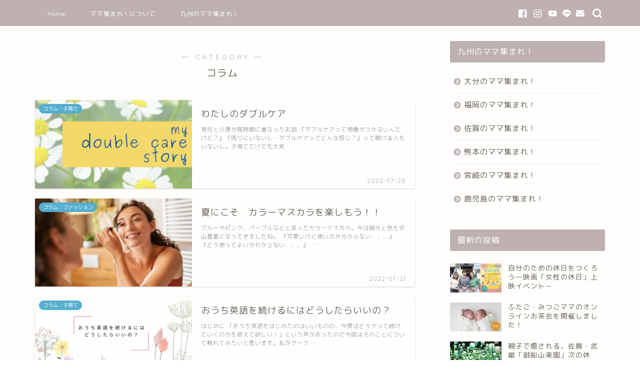

--- FILE ---
content_type: text/html; charset=UTF-8
request_url: https://mama-atsumare.com/archives/category/column/page/8
body_size: 26685
content:
<!DOCTYPE html>
<html lang="ja">
<head prefix="og: http://ogp.me/ns# fb: http://ogp.me/ns/fb# article: http://ogp.me/ns/article#">
<meta charset="utf-8">
<meta http-equiv="X-UA-Compatible" content="IE=edge">
<meta name="viewport" content="width=device-width, initial-scale=1">
<!-- ここからOGP -->
<meta property="og:type" content="blog">
<meta property="og:title" content="コラム｜ママ集まれ！">
<meta property="og:url" content="https://mama-atsumare.com/archives/category/column">
<meta property="og:description" content="コラム">
<meta property="og:image" content="https://mama-atsumare.com/wp-content/uploads/2022/07/AB548F5A-1C24-4742-8F22-B9569A32B32D-e1658341459256-300x252.jpeg">
<meta property="og:site_name" content="ママ集まれ！">
<meta property="fb:admins" content="">
<meta name="twitter:card" content="summary_large_image">
<!-- ここまでOGP --> 

<meta name="description" itemprop="description" content="コラム" >
<link rel="canonical" href="https://mama-atsumare.com/archives/category/column">
<title>コラム｜ママ集まれ！</title>
<meta name='robots' content='max-image-preview:large' />
<link rel='dns-prefetch' href='//ajax.googleapis.com' />
<link rel='dns-prefetch' href='//cdnjs.cloudflare.com' />
<link rel='dns-prefetch' href='//use.fontawesome.com' />
<link rel="alternate" type="application/rss+xml" title="ママ集まれ！ &raquo; フィード" href="https://mama-atsumare.com/feed" />
<link rel="alternate" type="application/rss+xml" title="ママ集まれ！ &raquo; コメントフィード" href="https://mama-atsumare.com/comments/feed" />
<link rel="alternate" type="application/rss+xml" title="ママ集まれ！ &raquo; コラム カテゴリーのフィード" href="https://mama-atsumare.com/archives/category/column/feed" />
<!-- mama-atsumare.com is managing ads with Advanced Ads 1.48.1 --><script id="atsum-ready">
			window.advanced_ads_ready=function(e,a){a=a||"complete";var d=function(e){return"interactive"===a?"loading"!==e:"complete"===e};d(document.readyState)?e():document.addEventListener("readystatechange",(function(a){d(a.target.readyState)&&e()}),{once:"interactive"===a})},window.advanced_ads_ready_queue=window.advanced_ads_ready_queue||[];		</script>
		<style id='wp-img-auto-sizes-contain-inline-css' type='text/css'>
img:is([sizes=auto i],[sizes^="auto," i]){contain-intrinsic-size:3000px 1500px}
/*# sourceURL=wp-img-auto-sizes-contain-inline-css */
</style>
<link rel='stylesheet' id='sbi_styles-css' href='https://mama-atsumare.com/wp-content/plugins/instagram-feed/css/sbi-styles.min.css?ver=6.2.7' type='text/css' media='all' />
<style id='wp-emoji-styles-inline-css' type='text/css'>

	img.wp-smiley, img.emoji {
		display: inline !important;
		border: none !important;
		box-shadow: none !important;
		height: 1em !important;
		width: 1em !important;
		margin: 0 0.07em !important;
		vertical-align: -0.1em !important;
		background: none !important;
		padding: 0 !important;
	}
/*# sourceURL=wp-emoji-styles-inline-css */
</style>
<link rel='stylesheet' id='wp-block-library-css' href='https://mama-atsumare.com/wp-includes/css/dist/block-library/style.min.css?ver=6.9' type='text/css' media='all' />
<style id='classic-theme-styles-inline-css' type='text/css'>
/*! This file is auto-generated */
.wp-block-button__link{color:#fff;background-color:#32373c;border-radius:9999px;box-shadow:none;text-decoration:none;padding:calc(.667em + 2px) calc(1.333em + 2px);font-size:1.125em}.wp-block-file__button{background:#32373c;color:#fff;text-decoration:none}
/*# sourceURL=/wp-includes/css/classic-themes.min.css */
</style>
<style id='global-styles-inline-css' type='text/css'>
:root{--wp--preset--aspect-ratio--square: 1;--wp--preset--aspect-ratio--4-3: 4/3;--wp--preset--aspect-ratio--3-4: 3/4;--wp--preset--aspect-ratio--3-2: 3/2;--wp--preset--aspect-ratio--2-3: 2/3;--wp--preset--aspect-ratio--16-9: 16/9;--wp--preset--aspect-ratio--9-16: 9/16;--wp--preset--color--black: #000000;--wp--preset--color--cyan-bluish-gray: #abb8c3;--wp--preset--color--white: #ffffff;--wp--preset--color--pale-pink: #f78da7;--wp--preset--color--vivid-red: #cf2e2e;--wp--preset--color--luminous-vivid-orange: #ff6900;--wp--preset--color--luminous-vivid-amber: #fcb900;--wp--preset--color--light-green-cyan: #7bdcb5;--wp--preset--color--vivid-green-cyan: #00d084;--wp--preset--color--pale-cyan-blue: #8ed1fc;--wp--preset--color--vivid-cyan-blue: #0693e3;--wp--preset--color--vivid-purple: #9b51e0;--wp--preset--gradient--vivid-cyan-blue-to-vivid-purple: linear-gradient(135deg,rgb(6,147,227) 0%,rgb(155,81,224) 100%);--wp--preset--gradient--light-green-cyan-to-vivid-green-cyan: linear-gradient(135deg,rgb(122,220,180) 0%,rgb(0,208,130) 100%);--wp--preset--gradient--luminous-vivid-amber-to-luminous-vivid-orange: linear-gradient(135deg,rgb(252,185,0) 0%,rgb(255,105,0) 100%);--wp--preset--gradient--luminous-vivid-orange-to-vivid-red: linear-gradient(135deg,rgb(255,105,0) 0%,rgb(207,46,46) 100%);--wp--preset--gradient--very-light-gray-to-cyan-bluish-gray: linear-gradient(135deg,rgb(238,238,238) 0%,rgb(169,184,195) 100%);--wp--preset--gradient--cool-to-warm-spectrum: linear-gradient(135deg,rgb(74,234,220) 0%,rgb(151,120,209) 20%,rgb(207,42,186) 40%,rgb(238,44,130) 60%,rgb(251,105,98) 80%,rgb(254,248,76) 100%);--wp--preset--gradient--blush-light-purple: linear-gradient(135deg,rgb(255,206,236) 0%,rgb(152,150,240) 100%);--wp--preset--gradient--blush-bordeaux: linear-gradient(135deg,rgb(254,205,165) 0%,rgb(254,45,45) 50%,rgb(107,0,62) 100%);--wp--preset--gradient--luminous-dusk: linear-gradient(135deg,rgb(255,203,112) 0%,rgb(199,81,192) 50%,rgb(65,88,208) 100%);--wp--preset--gradient--pale-ocean: linear-gradient(135deg,rgb(255,245,203) 0%,rgb(182,227,212) 50%,rgb(51,167,181) 100%);--wp--preset--gradient--electric-grass: linear-gradient(135deg,rgb(202,248,128) 0%,rgb(113,206,126) 100%);--wp--preset--gradient--midnight: linear-gradient(135deg,rgb(2,3,129) 0%,rgb(40,116,252) 100%);--wp--preset--font-size--small: 13px;--wp--preset--font-size--medium: 20px;--wp--preset--font-size--large: 36px;--wp--preset--font-size--x-large: 42px;--wp--preset--spacing--20: 0.44rem;--wp--preset--spacing--30: 0.67rem;--wp--preset--spacing--40: 1rem;--wp--preset--spacing--50: 1.5rem;--wp--preset--spacing--60: 2.25rem;--wp--preset--spacing--70: 3.38rem;--wp--preset--spacing--80: 5.06rem;--wp--preset--shadow--natural: 6px 6px 9px rgba(0, 0, 0, 0.2);--wp--preset--shadow--deep: 12px 12px 50px rgba(0, 0, 0, 0.4);--wp--preset--shadow--sharp: 6px 6px 0px rgba(0, 0, 0, 0.2);--wp--preset--shadow--outlined: 6px 6px 0px -3px rgb(255, 255, 255), 6px 6px rgb(0, 0, 0);--wp--preset--shadow--crisp: 6px 6px 0px rgb(0, 0, 0);}:where(.is-layout-flex){gap: 0.5em;}:where(.is-layout-grid){gap: 0.5em;}body .is-layout-flex{display: flex;}.is-layout-flex{flex-wrap: wrap;align-items: center;}.is-layout-flex > :is(*, div){margin: 0;}body .is-layout-grid{display: grid;}.is-layout-grid > :is(*, div){margin: 0;}:where(.wp-block-columns.is-layout-flex){gap: 2em;}:where(.wp-block-columns.is-layout-grid){gap: 2em;}:where(.wp-block-post-template.is-layout-flex){gap: 1.25em;}:where(.wp-block-post-template.is-layout-grid){gap: 1.25em;}.has-black-color{color: var(--wp--preset--color--black) !important;}.has-cyan-bluish-gray-color{color: var(--wp--preset--color--cyan-bluish-gray) !important;}.has-white-color{color: var(--wp--preset--color--white) !important;}.has-pale-pink-color{color: var(--wp--preset--color--pale-pink) !important;}.has-vivid-red-color{color: var(--wp--preset--color--vivid-red) !important;}.has-luminous-vivid-orange-color{color: var(--wp--preset--color--luminous-vivid-orange) !important;}.has-luminous-vivid-amber-color{color: var(--wp--preset--color--luminous-vivid-amber) !important;}.has-light-green-cyan-color{color: var(--wp--preset--color--light-green-cyan) !important;}.has-vivid-green-cyan-color{color: var(--wp--preset--color--vivid-green-cyan) !important;}.has-pale-cyan-blue-color{color: var(--wp--preset--color--pale-cyan-blue) !important;}.has-vivid-cyan-blue-color{color: var(--wp--preset--color--vivid-cyan-blue) !important;}.has-vivid-purple-color{color: var(--wp--preset--color--vivid-purple) !important;}.has-black-background-color{background-color: var(--wp--preset--color--black) !important;}.has-cyan-bluish-gray-background-color{background-color: var(--wp--preset--color--cyan-bluish-gray) !important;}.has-white-background-color{background-color: var(--wp--preset--color--white) !important;}.has-pale-pink-background-color{background-color: var(--wp--preset--color--pale-pink) !important;}.has-vivid-red-background-color{background-color: var(--wp--preset--color--vivid-red) !important;}.has-luminous-vivid-orange-background-color{background-color: var(--wp--preset--color--luminous-vivid-orange) !important;}.has-luminous-vivid-amber-background-color{background-color: var(--wp--preset--color--luminous-vivid-amber) !important;}.has-light-green-cyan-background-color{background-color: var(--wp--preset--color--light-green-cyan) !important;}.has-vivid-green-cyan-background-color{background-color: var(--wp--preset--color--vivid-green-cyan) !important;}.has-pale-cyan-blue-background-color{background-color: var(--wp--preset--color--pale-cyan-blue) !important;}.has-vivid-cyan-blue-background-color{background-color: var(--wp--preset--color--vivid-cyan-blue) !important;}.has-vivid-purple-background-color{background-color: var(--wp--preset--color--vivid-purple) !important;}.has-black-border-color{border-color: var(--wp--preset--color--black) !important;}.has-cyan-bluish-gray-border-color{border-color: var(--wp--preset--color--cyan-bluish-gray) !important;}.has-white-border-color{border-color: var(--wp--preset--color--white) !important;}.has-pale-pink-border-color{border-color: var(--wp--preset--color--pale-pink) !important;}.has-vivid-red-border-color{border-color: var(--wp--preset--color--vivid-red) !important;}.has-luminous-vivid-orange-border-color{border-color: var(--wp--preset--color--luminous-vivid-orange) !important;}.has-luminous-vivid-amber-border-color{border-color: var(--wp--preset--color--luminous-vivid-amber) !important;}.has-light-green-cyan-border-color{border-color: var(--wp--preset--color--light-green-cyan) !important;}.has-vivid-green-cyan-border-color{border-color: var(--wp--preset--color--vivid-green-cyan) !important;}.has-pale-cyan-blue-border-color{border-color: var(--wp--preset--color--pale-cyan-blue) !important;}.has-vivid-cyan-blue-border-color{border-color: var(--wp--preset--color--vivid-cyan-blue) !important;}.has-vivid-purple-border-color{border-color: var(--wp--preset--color--vivid-purple) !important;}.has-vivid-cyan-blue-to-vivid-purple-gradient-background{background: var(--wp--preset--gradient--vivid-cyan-blue-to-vivid-purple) !important;}.has-light-green-cyan-to-vivid-green-cyan-gradient-background{background: var(--wp--preset--gradient--light-green-cyan-to-vivid-green-cyan) !important;}.has-luminous-vivid-amber-to-luminous-vivid-orange-gradient-background{background: var(--wp--preset--gradient--luminous-vivid-amber-to-luminous-vivid-orange) !important;}.has-luminous-vivid-orange-to-vivid-red-gradient-background{background: var(--wp--preset--gradient--luminous-vivid-orange-to-vivid-red) !important;}.has-very-light-gray-to-cyan-bluish-gray-gradient-background{background: var(--wp--preset--gradient--very-light-gray-to-cyan-bluish-gray) !important;}.has-cool-to-warm-spectrum-gradient-background{background: var(--wp--preset--gradient--cool-to-warm-spectrum) !important;}.has-blush-light-purple-gradient-background{background: var(--wp--preset--gradient--blush-light-purple) !important;}.has-blush-bordeaux-gradient-background{background: var(--wp--preset--gradient--blush-bordeaux) !important;}.has-luminous-dusk-gradient-background{background: var(--wp--preset--gradient--luminous-dusk) !important;}.has-pale-ocean-gradient-background{background: var(--wp--preset--gradient--pale-ocean) !important;}.has-electric-grass-gradient-background{background: var(--wp--preset--gradient--electric-grass) !important;}.has-midnight-gradient-background{background: var(--wp--preset--gradient--midnight) !important;}.has-small-font-size{font-size: var(--wp--preset--font-size--small) !important;}.has-medium-font-size{font-size: var(--wp--preset--font-size--medium) !important;}.has-large-font-size{font-size: var(--wp--preset--font-size--large) !important;}.has-x-large-font-size{font-size: var(--wp--preset--font-size--x-large) !important;}
:where(.wp-block-post-template.is-layout-flex){gap: 1.25em;}:where(.wp-block-post-template.is-layout-grid){gap: 1.25em;}
:where(.wp-block-term-template.is-layout-flex){gap: 1.25em;}:where(.wp-block-term-template.is-layout-grid){gap: 1.25em;}
:where(.wp-block-columns.is-layout-flex){gap: 2em;}:where(.wp-block-columns.is-layout-grid){gap: 2em;}
:root :where(.wp-block-pullquote){font-size: 1.5em;line-height: 1.6;}
/*# sourceURL=global-styles-inline-css */
</style>
<link rel='stylesheet' id='contact-form-7-css' href='https://mama-atsumare.com/wp-content/plugins/contact-form-7/includes/css/styles.css?ver=6.1.4' type='text/css' media='all' />
<link rel='stylesheet' id='dashicons-css' href='https://mama-atsumare.com/wp-includes/css/dashicons.min.css?ver=6.9' type='text/css' media='all' />
<link rel='stylesheet' id='post-views-counter-frontend-css' href='https://mama-atsumare.com/wp-content/plugins/post-views-counter/css/frontend.min.css?ver=1.4.3' type='text/css' media='all' />
<link rel='stylesheet' id='parent-style-css' href='https://mama-atsumare.com/wp-content/themes/jin/style.css?ver=6.9' type='text/css' media='all' />
<link rel='stylesheet' id='theme-style-css' href='https://mama-atsumare.com/wp-content/themes/jin-child/style.css?ver=6.9' type='text/css' media='all' />
<link rel='stylesheet' id='fontawesome-style-css' href='https://use.fontawesome.com/releases/v5.6.3/css/all.css?ver=6.9' type='text/css' media='all' />
<link rel='stylesheet' id='swiper-style-css' href='https://cdnjs.cloudflare.com/ajax/libs/Swiper/4.0.7/css/swiper.min.css?ver=6.9' type='text/css' media='all' />
<link rel='stylesheet' id='aurora-heatmap-css' href='https://mama-atsumare.com/wp-content/plugins/aurora-heatmap/style.css?ver=1.7.1' type='text/css' media='all' />
<script type="text/javascript" id="aurora-heatmap-js-extra">
/* <![CDATA[ */
var aurora_heatmap = {"_mode":"reporter","ajax_url":"https://mama-atsumare.com/wp-admin/admin-ajax.php","action":"aurora_heatmap","reports":"click_pc,click_mobile","debug":"0","ajax_delay_time":"3000","ajax_interval":"10","ajax_bulk":null};
//# sourceURL=aurora-heatmap-js-extra
/* ]]> */
</script>
<script type="text/javascript" src="https://mama-atsumare.com/wp-content/plugins/aurora-heatmap/js/aurora-heatmap.min.js?ver=1.7.1" id="aurora-heatmap-js"></script>
<link rel="https://api.w.org/" href="https://mama-atsumare.com/wp-json/" /><link rel="alternate" title="JSON" type="application/json" href="https://mama-atsumare.com/wp-json/wp/v2/categories/11" />	<style type="text/css">
		#wrapper {
			background-color: #fffefc;
			background-image: url();
					}

		.related-entry-headline-text span:before,
		#comment-title span:before,
		#reply-title span:before {
			background-color: #bfb1b1;
			border-color: #bfb1b1 !important;
		}

		#breadcrumb:after,
		#page-top a {
			background-color: #60605a;
		}

		footer {
			background-color: #60605a;
		}

		.footer-inner a,
		#copyright,
		#copyright-center {
			border-color: #fff !important;
			color: #fff !important;
		}

		#footer-widget-area {
			border-color: #fff !important;
		}

		.page-top-footer a {
			color: #60605a !important;
		}

		#breadcrumb ul li,
		#breadcrumb ul li a {
			color: #60605a !important;
		}

		body,
		a,
		a:link,
		a:visited,
		.my-profile,
		.widgettitle,
		.tabBtn-mag label {
			color: #686357;
		}

		a:hover {
			color: #d67c8e;
		}

		.widget_nav_menu ul>li>a:before,
		.widget_categories ul>li>a:before,
		.widget_pages ul>li>a:before,
		.widget_recent_entries ul>li>a:before,
		.widget_archive ul>li>a:before,
		.widget_archive form:after,
		.widget_categories form:after,
		.widget_nav_menu ul>li>ul.sub-menu>li>a:before,
		.widget_categories ul>li>.children>li>a:before,
		.widget_pages ul>li>.children>li>a:before,
		.widget_nav_menu ul>li>ul.sub-menu>li>ul.sub-menu li>a:before,
		.widget_categories ul>li>.children>li>.children li>a:before,
		.widget_pages ul>li>.children>li>.children li>a:before {
			color: #bfb1b1;
		}

		.widget_nav_menu ul .sub-menu .sub-menu li a:before {
			background-color: #686357 !important;
		}
		.d--labeling-act-border{
			border-color: rgba(104,99,87,0.18);
		}
		.c--labeling-act.d--labeling-act-solid{
			background-color: rgba(104,99,87,0.06);
		}
		.a--labeling-act{
			color: rgba(104,99,87,0.6);
		}
		.a--labeling-small-act span{
			background-color: rgba(104,99,87,0.21);
		}
		.c--labeling-act.d--labeling-act-strong{
			background-color: rgba(104,99,87,0.045);
		}
		.d--labeling-act-strong .a--labeling-act{
			color: rgba(104,99,87,0.75);
		}


		footer .footer-widget,
		footer .footer-widget a,
		footer .footer-widget ul li,
		.footer-widget.widget_nav_menu ul>li>a:before,
		.footer-widget.widget_categories ul>li>a:before,
		.footer-widget.widget_recent_entries ul>li>a:before,
		.footer-widget.widget_pages ul>li>a:before,
		.footer-widget.widget_archive ul>li>a:before,
		footer .widget_tag_cloud .tagcloud a:before {
			color: #fff !important;
			border-color: #fff !important;
		}

		footer .footer-widget .widgettitle {
			color: #fff !important;
			border-color: #dd8d8d !important;
		}

		footer .widget_nav_menu ul .children .children li a:before,
		footer .widget_categories ul .children .children li a:before,
		footer .widget_nav_menu ul .sub-menu .sub-menu li a:before {
			background-color: #fff !important;
		}

		#drawernav a:hover,
		.post-list-title,
		#prev-next p,
		#toc_container .toc_list li a {
			color: #686357 !important;
		}

		#header-box {
			background-color: #bfb1b1;
		}

		@media (min-width: 768px) {

			#header-box .header-box10-bg:before,
			#header-box .header-box11-bg:before {
				border-radius: 2px;
			}
		}

		@media (min-width: 768px) {
			.top-image-meta {
				margin-top: calc(30 - 30px);
			}
		}

		@media (min-width: 1200px) {
			.top-image-meta {
				margin-top: calc(30);
			}
		}

		.pickup-contents:before {
			background-color: #bfb1b1 !important;
		}

		.main-image-text {
			color: #686357;
		}

		.main-image-text-sub {
			color: #686357;
		}

		@media (min-width: 481px) {
			#site-info {
				padding-top: 5px !important;
				padding-bottom: 5px !important;
			}
		}

		#site-info span a {
			color: #ffffff !important;
		}

		#headmenu .headsns .line a svg {
			fill: #ffffff !important;
		}

		#headmenu .headsns a,
		#headmenu {
			color: #ffffff !important;
			border-color: #ffffff !important;
		}

		.profile-follow .line-sns a svg {
			fill: #bfb1b1 !important;
		}

		.profile-follow .line-sns a:hover svg {
			fill: #dd8d8d !important;
		}

		.profile-follow a {
			color: #bfb1b1 !important;
			border-color: #bfb1b1 !important;
		}

		.profile-follow a:hover,
		#headmenu .headsns a:hover {
			color: #dd8d8d !important;
			border-color: #dd8d8d !important;
		}

		.search-box:hover {
			color: #dd8d8d !important;
			border-color: #dd8d8d !important;
		}

		#header #headmenu .headsns .line a:hover svg {
			fill: #dd8d8d !important;
		}

		.cps-icon-bar,
		#navtoggle:checked+.sp-menu-open .cps-icon-bar {
			background-color: #ffffff;
		}

		#nav-container {
			background-color: #bfb1b1;
		}

		.menu-box .menu-item svg {
			fill: #ffffff;
		}

		#drawernav ul.menu-box>li>a,
		#drawernav2 ul.menu-box>li>a,
		#drawernav3 ul.menu-box>li>a,
		#drawernav4 ul.menu-box>li>a,
		#drawernav5 ul.menu-box>li>a,
		#drawernav ul.menu-box>li.menu-item-has-children:after,
		#drawernav2 ul.menu-box>li.menu-item-has-children:after,
		#drawernav3 ul.menu-box>li.menu-item-has-children:after,
		#drawernav4 ul.menu-box>li.menu-item-has-children:after,
		#drawernav5 ul.menu-box>li.menu-item-has-children:after {
			color: #ffffff !important;
		}

		#drawernav ul.menu-box li a,
		#drawernav2 ul.menu-box li a,
		#drawernav3 ul.menu-box li a,
		#drawernav4 ul.menu-box li a,
		#drawernav5 ul.menu-box li a {
			font-size: 12px !important;
		}

		#drawernav3 ul.menu-box>li {
			color: #686357 !important;
		}

		#drawernav4 .menu-box>.menu-item>a:after,
		#drawernav3 .menu-box>.menu-item>a:after,
		#drawernav .menu-box>.menu-item>a:after {
			background-color: #ffffff !important;
		}

		#drawernav2 .menu-box>.menu-item:hover,
		#drawernav5 .menu-box>.menu-item:hover {
			border-top-color: #bfb1b1 !important;
		}

		.cps-info-bar a {
			background-color: #f2d452 !important;
		}

		@media (min-width: 768px) {
			.post-list-mag .post-list-item:not(:nth-child(2n)) {
				margin-right: 2.6%;
			}
		}

		@media (min-width: 768px) {

			#tab-1:checked~.tabBtn-mag li [for="tab-1"]:after,
			#tab-2:checked~.tabBtn-mag li [for="tab-2"]:after,
			#tab-3:checked~.tabBtn-mag li [for="tab-3"]:after,
			#tab-4:checked~.tabBtn-mag li [for="tab-4"]:after {
				border-top-color: #bfb1b1 !important;
			}

			.tabBtn-mag label {
				border-bottom-color: #bfb1b1 !important;
			}
		}

		#tab-1:checked~.tabBtn-mag li [for="tab-1"],
		#tab-2:checked~.tabBtn-mag li [for="tab-2"],
		#tab-3:checked~.tabBtn-mag li [for="tab-3"],
		#tab-4:checked~.tabBtn-mag li [for="tab-4"],
		#prev-next a.next:after,
		#prev-next a.prev:after,
		.more-cat-button a:hover span:before {
			background-color: #bfb1b1 !important;
		}


		.swiper-slide .post-list-cat,
		.post-list-mag .post-list-cat,
		.post-list-mag3col .post-list-cat,
		.post-list-mag-sp1col .post-list-cat,
		.swiper-pagination-bullet-active,
		.pickup-cat,
		.post-list .post-list-cat,
		#breadcrumb .bcHome a:hover span:before,
		.popular-item:nth-child(1) .pop-num,
		.popular-item:nth-child(2) .pop-num,
		.popular-item:nth-child(3) .pop-num {
			background-color: #dd8d8d !important;
		}

		.sidebar-btn a,
		.profile-sns-menu {
			background-color: #dd8d8d !important;
		}

		.sp-sns-menu a,
		.pickup-contents-box a:hover .pickup-title {
			border-color: #bfb1b1 !important;
			color: #bfb1b1 !important;
		}

		.pro-line svg {
			fill: #bfb1b1 !important;
		}

		.cps-post-cat a,
		.meta-cat,
		.popular-cat {
			background-color: #dd8d8d !important;
			border-color: #dd8d8d !important;
		}

		.tagicon,
		.tag-box a,
		#toc_container .toc_list>li,
		#toc_container .toc_title {
			color: #bfb1b1 !important;
		}

		.widget_tag_cloud a::before {
			color: #686357 !important;
		}

		.tag-box a,
		#toc_container:before {
			border-color: #bfb1b1 !important;
		}

		.cps-post-cat a:hover {
			color: #d67c8e !important;
		}

		.pagination li:not([class*="current"]) a:hover,
		.widget_tag_cloud a:hover {
			background-color: #bfb1b1 !important;
		}

		.pagination li:not([class*="current"]) a:hover {
			opacity: 0.5 !important;
		}

		.pagination li.current a {
			background-color: #bfb1b1 !important;
			border-color: #bfb1b1 !important;
		}

		.nextpage a:hover span {
			color: #bfb1b1 !important;
			border-color: #bfb1b1 !important;
		}

		.cta-content:before {
			background-color: #f2e8e8 !important;
		}

		.cta-text,
		.info-title {
			color: #897b7b !important;
		}

		#footer-widget-area.footer_style1 .widgettitle {
			border-color: #dd8d8d !important;
		}

		.sidebar_style1 .widgettitle,
		.sidebar_style5 .widgettitle {
			border-color: #bfb1b1 !important;
		}

		.sidebar_style2 .widgettitle,
		.sidebar_style4 .widgettitle,
		.sidebar_style6 .widgettitle,
		#home-bottom-widget .widgettitle,
		#home-top-widget .widgettitle,
		#post-bottom-widget .widgettitle,
		#post-top-widget .widgettitle {
			background-color: #bfb1b1 !important;
		}

		#home-bottom-widget .widget_search .search-box input[type="submit"],
		#home-top-widget .widget_search .search-box input[type="submit"],
		#post-bottom-widget .widget_search .search-box input[type="submit"],
		#post-top-widget .widget_search .search-box input[type="submit"] {
			background-color: #dd8d8d !important;
		}

		.tn-logo-size {
			font-size: 100% !important;
		}

		@media (min-width: 481px) {
			.tn-logo-size img {
				width: calc(100%*0.5) !important;
			}
		}

		@media (min-width: 768px) {
			.tn-logo-size img {
				width: calc(100%*2.2) !important;
			}
		}

		@media (min-width: 1200px) {
			.tn-logo-size img {
				width: 100% !important;
			}
		}

		.sp-logo-size {
			font-size: 60% !important;
		}

		.sp-logo-size img {
			width: 60% !important;
		}

		.cps-post-main ul>li:before,
		.cps-post-main ol>li:before {
			background-color: #dd8d8d !important;
		}

		.profile-card .profile-title {
			background-color: #bfb1b1 !important;
		}

		.profile-card {
			border-color: #bfb1b1 !important;
		}

		.cps-post-main a {
			color: #4a7bb2;
		}

		.cps-post-main .marker {
			background: -webkit-linear-gradient(transparent 60%, #ffefb7 0%);
			background: linear-gradient(transparent 60%, #ffefb7 0%);
		}

		.cps-post-main .marker2 {
			background: -webkit-linear-gradient(transparent 0%, #f9e0db 0%);
			background: linear-gradient(transparent 0%, #f9e0db 0%);
		}

		.cps-post-main .jic-sc {
			color: #d67c8e;
		}


		.simple-box1 {
			border-color: #e2c791 !important;
		}

		.simple-box2 {
			border-color: #e2c791 !important;
		}

		.simple-box3 {
			border-color: #e2c791 !important;
		}

		.simple-box4 {
			border-color: #97bad8 !important;
		}

		.simple-box4:before {
			background-color: #97bad8;
		}

		.simple-box5 {
			border-color: #d1a1b9 !important;
		}

		.simple-box5:before {
			background-color: #d1a1b9;
		}

		.simple-box6 {
			background-color: #fffdef !important;
		}

		.simple-box7 {
			border-color: #def1f9 !important;
		}

		.simple-box7:before {
			background-color: #def1f9 !important;
		}

		.simple-box8 {
			border-color: #95c9bb !important;
		}

		.simple-box8:before {
			background-color: #95c9bb !important;
		}

		.simple-box9:before {
			background-color: #e1c0e8 !important;
		}

		.simple-box9:after {
			border-color: #e1c0e8 #e1c0e8 #fffefc #fffefc !important;
		}

		.kaisetsu-box1:before,
		.kaisetsu-box1-title {
			background-color: #a7c9ce !important;
		}

		.kaisetsu-box2 {
			border-color: #a7c9ce !important;
		}

		.kaisetsu-box2-title {
			background-color: #a7c9ce !important;
		}

		.kaisetsu-box4 {
			border-color: #d3abb6 !important;
		}

		.kaisetsu-box4-title {
			background-color: #d3abb6 !important;
		}

		.kaisetsu-box5:before {
			background-color: #a7c9ce !important;
		}

		.kaisetsu-box5-title {
			background-color: #a7c9ce !important;
		}

		.concept-box1 {
			border-color: #9dccae !important;
		}

		.concept-box1:after {
			background-color: #9dccae !important;
		}

		.concept-box1:before {
			content: "ポイント" !important;
			color: #9dccae !important;
		}

		.concept-box2 {
			border-color: #e0aa86 !important;
		}

		.concept-box2:after {
			background-color: #e0aa86 !important;
		}

		.concept-box2:before {
			content: "注意点" !important;
			color: #e0aa86 !important;
		}

		.concept-box3 {
			border-color: #99c9dd !important;
		}

		.concept-box3:after {
			background-color: #99c9dd !important;
		}

		.concept-box3:before {
			content: "良い例" !important;
			color: #99c9dd !important;
		}

		.concept-box4 {
			border-color: #dd9b9b !important;
		}

		.concept-box4:after {
			background-color: #dd9b9b !important;
		}

		.concept-box4:before {
			content: "悪い例" !important;
			color: #dd9b9b !important;
		}

		.concept-box5 {
			border-color: #9e9e9e !important;
		}

		.concept-box5:after {
			background-color: #9e9e9e !important;
		}

		.concept-box5:before {
			content: "参考" !important;
			color: #9e9e9e !important;
		}

		.concept-box6 {
			border-color: #8eaced !important;
		}

		.concept-box6:after {
			background-color: #8eaced !important;
		}

		.concept-box6:before {
			content: "メモ" !important;
			color: #8eaced !important;
		}

		.innerlink-box1,
		.blog-card {
			border-color: #d8c691 !important;
		}

		.innerlink-box1-title {
			background-color: #d8c691 !important;
			border-color: #d8c691 !important;
		}

		.innerlink-box1:before,
		.blog-card-hl-box {
			background-color: #d8c691 !important;
		}

		.concept-box1:before,
		.concept-box2:before,
		.concept-box3:before,
		.concept-box4:before,
		.concept-box5:before,
		.concept-box6:before {
			background-color: #fffefc;
			background-image: url();
		}

		.concept-box1:after,
		.concept-box2:after,
		.concept-box3:after,
		.concept-box4:after,
		.concept-box5:after,
		.concept-box6:after {
			border-color: #fffefc;
			border-image: url() 27 23 / 50px 30px / 1rem round space0 / 5px 5px;
		}

		.jin-ac-box01-title::after {
			color: #bfb1b1;
		}

		.color-button01 a,
		.color-button01 a:hover,
		.color-button01:before {
			background-color: #aebf85 !important;
		}

		.top-image-btn-color a,
		.top-image-btn-color a:hover,
		.top-image-btn-color:before {
			background-color: #ffcd44 !important;
		}

		.color-button02 a,
		.color-button02 a:hover,
		.color-button02:before {
			background-color: #d8cea4 !important;
		}

		.color-button01-big a,
		.color-button01-big a:hover,
		.color-button01-big:before {
			background-color: #a5bfc9 !important;
		}

		.color-button01-big a,
		.color-button01-big:before {
			border-radius: 50px !important;
		}

		.color-button01-big a {
			padding-top: 20px !important;
			padding-bottom: 20px !important;
		}

		.color-button02-big a,
		.color-button02-big a:hover,
		.color-button02-big:before {
			background-color: #d6be82 !important;
		}

		.color-button02-big a,
		.color-button02-big:before {
			border-radius: 40px !important;
		}

		.color-button02-big a {
			padding-top: 20px !important;
			padding-bottom: 20px !important;
		}

		.color-button01-big {
			width: 80% !important;
		}

		.color-button02-big {
			width: 75% !important;
		}

		.top-image-btn-color:before,
		.color-button01:before,
		.color-button02:before,
		.color-button01-big:before,
		.color-button02-big:before {
			bottom: -1px;
			left: -1px;
			width: 100%;
			height: 100%;
			border-radius: 6px;
			box-shadow: 0px 1px 5px 0px rgba(0, 0, 0, 0.25);
			-webkit-transition: all .4s;
			transition: all .4s;
		}

		.top-image-btn-color a:hover,
		.color-button01 a:hover,
		.color-button02 a:hover,
		.color-button01-big a:hover,
		.color-button02-big a:hover {
			-webkit-transform: translateY(2px);
			transform: translateY(2px);
			-webkit-filter: brightness(0.95);
			filter: brightness(0.95);
		}

		.top-image-btn-color:hover:before,
		.color-button01:hover:before,
		.color-button02:hover:before,
		.color-button01-big:hover:before,
		.color-button02-big:hover:before {
			-webkit-transform: translateY(2px);
			transform: translateY(2px);
			box-shadow: none !important;
		}

		.h2-style01 h2,
		.h2-style02 h2:before,
		.h2-style03 h2,
		.h2-style04 h2:before,
		.h2-style05 h2,
		.h2-style07 h2:before,
		.h2-style07 h2:after,
		.h3-style03 h3:before,
		.h3-style02 h3:before,
		.h3-style05 h3:before,
		.h3-style07 h3:before,
		.h2-style08 h2:after,
		.h2-style10 h2:before,
		.h2-style10 h2:after,
		.h3-style02 h3:after,
		.h4-style02 h4:before {
			background-color: #bfb1b1 !important;
		}

		.h3-style01 h3,
		.h3-style04 h3,
		.h3-style05 h3,
		.h3-style06 h3,
		.h4-style01 h4,
		.h2-style02 h2,
		.h2-style08 h2,
		.h2-style08 h2:before,
		.h2-style09 h2,
		.h4-style03 h4 {
			border-color: #bfb1b1 !important;
		}

		.h2-style05 h2:before {
			border-top-color: #bfb1b1 !important;
		}

		.h2-style06 h2:before,
		.sidebar_style3 .widgettitle:after {
			background-image: linear-gradient(-45deg,
					transparent 25%,
					#bfb1b1 25%,
					#bfb1b1 50%,
					transparent 50%,
					transparent 75%,
					#bfb1b1 75%,
					#bfb1b1);
		}

		.jin-h2-icons.h2-style02 h2 .jic:before,
		.jin-h2-icons.h2-style04 h2 .jic:before,
		.jin-h2-icons.h2-style06 h2 .jic:before,
		.jin-h2-icons.h2-style07 h2 .jic:before,
		.jin-h2-icons.h2-style08 h2 .jic:before,
		.jin-h2-icons.h2-style09 h2 .jic:before,
		.jin-h2-icons.h2-style10 h2 .jic:before,
		.jin-h3-icons.h3-style01 h3 .jic:before,
		.jin-h3-icons.h3-style02 h3 .jic:before,
		.jin-h3-icons.h3-style03 h3 .jic:before,
		.jin-h3-icons.h3-style04 h3 .jic:before,
		.jin-h3-icons.h3-style05 h3 .jic:before,
		.jin-h3-icons.h3-style06 h3 .jic:before,
		.jin-h3-icons.h3-style07 h3 .jic:before,
		.jin-h4-icons.h4-style01 h4 .jic:before,
		.jin-h4-icons.h4-style02 h4 .jic:before,
		.jin-h4-icons.h4-style03 h4 .jic:before,
		.jin-h4-icons.h4-style04 h4 .jic:before {
			color: #bfb1b1;
		}

		@media all and (-ms-high-contrast:none) {

			*::-ms-backdrop,
			.color-button01:before,
			.color-button02:before,
			.color-button01-big:before,
			.color-button02-big:before {
				background-color: #595857 !important;
			}
		}

		.jin-lp-h2 h2,
		.jin-lp-h2 h2 {
			background-color: transparent !important;
			border-color: transparent !important;
			color: #686357 !important;
		}

		.jincolumn-h3style2 {
			border-color: #bfb1b1 !important;
		}

		.jinlph2-style1 h2:first-letter {
			color: #bfb1b1 !important;
		}

		.jinlph2-style2 h2,
		.jinlph2-style3 h2 {
			border-color: #bfb1b1 !important;
		}

		.jin-photo-title .jin-fusen1-down,
		.jin-photo-title .jin-fusen1-even,
		.jin-photo-title .jin-fusen1-up {
			border-left-color: #bfb1b1;
		}

		.jin-photo-title .jin-fusen2,
		.jin-photo-title .jin-fusen3 {
			background-color: #bfb1b1;
		}

		.jin-photo-title .jin-fusen2:before,
		.jin-photo-title .jin-fusen3:before {
			border-top-color: #bfb1b1;
		}

		.has-huge-font-size {
			font-size: 42px !important;
		}

		.has-large-font-size {
			font-size: 36px !important;
		}

		.has-medium-font-size {
			font-size: 20px !important;
		}

		.has-normal-font-size {
			font-size: 16px !important;
		}

		.has-small-font-size {
			font-size: 13px !important;
		}
	</style>
<link rel="prev" href="https://mama-atsumare.com/archives/category/column/page/7" />
<link rel="next" href="https://mama-atsumare.com/archives/category/column/page/9" />
<meta name="generator" content="Elementor 3.34.2; features: additional_custom_breakpoints; settings: css_print_method-external, google_font-enabled, font_display-auto">
			<style>
				.e-con.e-parent:nth-of-type(n+4):not(.e-lazyloaded):not(.e-no-lazyload),
				.e-con.e-parent:nth-of-type(n+4):not(.e-lazyloaded):not(.e-no-lazyload) * {
					background-image: none !important;
				}
				@media screen and (max-height: 1024px) {
					.e-con.e-parent:nth-of-type(n+3):not(.e-lazyloaded):not(.e-no-lazyload),
					.e-con.e-parent:nth-of-type(n+3):not(.e-lazyloaded):not(.e-no-lazyload) * {
						background-image: none !important;
					}
				}
				@media screen and (max-height: 640px) {
					.e-con.e-parent:nth-of-type(n+2):not(.e-lazyloaded):not(.e-no-lazyload),
					.e-con.e-parent:nth-of-type(n+2):not(.e-lazyloaded):not(.e-no-lazyload) * {
						background-image: none !important;
					}
				}
			</style>
				<style type="text/css">
		/*<!-- rtoc -->*/
		.rtoc-mokuji-content {
			background-color: #ffffff;
		}

		.rtoc-mokuji-content.frame1 {
			border: 1px solid #bfb1b1;
		}

		.rtoc-mokuji-content #rtoc-mokuji-title {
			color: #bfb1b1;
		}

		.rtoc-mokuji-content .rtoc-mokuji li>a {
			color: #877179;
		}

		.rtoc-mokuji-content .mokuji_ul.level-1>.rtoc-item::before {
			background-color: #f2b3c4 !important;
		}

		.rtoc-mokuji-content .mokuji_ul.level-2>.rtoc-item::before {
			background-color: #f2b3c4 !important;
		}

		.rtoc-mokuji-content.frame2::before,
		.rtoc-mokuji-content.frame3,
		.rtoc-mokuji-content.frame4,
		.rtoc-mokuji-content.frame5 {
			border-color: #bfb1b1 !important;
		}

		.rtoc-mokuji-content.frame5::before,
		.rtoc-mokuji-content.frame5::after {
			background-color: #bfb1b1;
		}

		.widget_block #rtoc-mokuji-widget-wrapper .rtoc-mokuji.level-1 .rtoc-item.rtoc-current:after,
		.widget #rtoc-mokuji-widget-wrapper .rtoc-mokuji.level-1 .rtoc-item.rtoc-current:after,
		#scrollad #rtoc-mokuji-widget-wrapper .rtoc-mokuji.level-1 .rtoc-item.rtoc-current:after,
		#sideBarTracking #rtoc-mokuji-widget-wrapper .rtoc-mokuji.level-1 .rtoc-item.rtoc-current:after {
			background-color: #f2b3c4 !important;
		}

		.cls-1,
		.cls-2 {
			stroke: #bfb1b1;
		}

		.rtoc-mokuji-content .decimal_ol.level-2>.rtoc-item::before,
		.rtoc-mokuji-content .mokuji_ol.level-2>.rtoc-item::before,
		.rtoc-mokuji-content .decimal_ol.level-2>.rtoc-item::after,
		.rtoc-mokuji-content .decimal_ol.level-2>.rtoc-item::after {
			color: #f2b3c4;
			background-color: #f2b3c4;
		}

		.rtoc-mokuji-content .rtoc-mokuji.level-1>.rtoc-item::before {
			color: #f2b3c4;
		}

		.rtoc-mokuji-content .decimal_ol>.rtoc-item::after {
			background-color: #f2b3c4;
		}

		.rtoc-mokuji-content .decimal_ol>.rtoc-item::before {
			color: #f2b3c4;
		}

		/*rtoc_return*/
		#rtoc_return a::before {
			background-image: url(https://mama-atsumare.com/wp-content/plugins/rich-table-of-content/include/../img/rtoc_return.png);
		}

		#rtoc_return a {
			background-color: #bfb1b1 !important;
		}

		/* アクセントポイント */
		.rtoc-mokuji-content .level-1>.rtoc-item #rtocAC.accent-point::after {
			background-color: #f2b3c4;
		}

		.rtoc-mokuji-content .level-2>.rtoc-item #rtocAC.accent-point::after {
			background-color: #f2b3c4;
		}
		.rtoc-mokuji-content.frame6,
		.rtoc-mokuji-content.frame7::before,
		.rtoc-mokuji-content.frame8::before {
			border-color: #bfb1b1;
		}

		.rtoc-mokuji-content.frame6 #rtoc-mokuji-title,
		.rtoc-mokuji-content.frame7 #rtoc-mokuji-title::after {
			background-color: #bfb1b1;
		}

		#rtoc-mokuji-wrapper.rtoc-mokuji-content.rtoc_h2_timeline .mokuji_ol.level-1>.rtoc-item::after,
		#rtoc-mokuji-wrapper.rtoc-mokuji-content.rtoc_h2_timeline .level-1.decimal_ol>.rtoc-item::after,
		#rtoc-mokuji-wrapper.rtoc-mokuji-content.rtoc_h3_timeline .mokuji_ol.level-2>.rtoc-item::after,
		#rtoc-mokuji-wrapper.rtoc-mokuji-content.rtoc_h3_timeline .mokuji_ol.level-2>.rtoc-item::after,
		.rtoc-mokuji-content.frame7 #rtoc-mokuji-title span::after {
			background-color: #f2b3c4;
		}

		.widget #rtoc-mokuji-wrapper.rtoc-mokuji-content.frame6 #rtoc-mokuji-title {
			color: #bfb1b1;
			background-color: #ffffff;
		}
	</style>
	<link rel="icon" href="https://mama-atsumare.com/wp-content/uploads/2021/10/rogo-150x150.png" sizes="32x32" />
<link rel="icon" href="https://mama-atsumare.com/wp-content/uploads/2021/10/rogo-300x300.png" sizes="192x192" />
<link rel="apple-touch-icon" href="https://mama-atsumare.com/wp-content/uploads/2021/10/rogo-300x300.png" />
<meta name="msapplication-TileImage" content="https://mama-atsumare.com/wp-content/uploads/2021/10/rogo-300x300.png" />
		<style type="text/css" id="wp-custom-css">
			.proflink a{
	display:block;
	text-align:center;
	padding:7px 10px;
	background:#aaa;/*カラーは変更*/
	width:50%;
	margin:0 auto;
	margin-top:20px;
	border-radius:20px;
	border:3px double #fff;
	font-size:0.65rem;
	color:#fff;
}
.proflink a:hover{
		opacity:0.75;
}

/* Content Views */
.pt-cv-readmore {font-size:10px!important;color: #ffffff!important; background-color: #cec6c4 !important;width: 85px !important;border:0px!important;
}

.pt-cv-title {font-size:18px!important;color:#777!important;margin-bottom:15px!important;}
.pt-cv-content {font-size:13px;color:#333!important;margin-bottom:10px!important;}
.pt-cv-2-col
{padding-bottom:20px!important;}

.footer-widget{white-space: nowrap;}

/* トップページ下部AD */
#home-bottom-widget .widget, #home-top-widget .widget, #post-bottom-widget .widget, #post-top-widget .widget {
　box-shadow:inline;
-webkit-box-shadow:inline;
    text-align: center;
}		</style>
			
<!--カエレバCSS-->
<!--アプリーチCSS-->

<!-- Global site tag (gtag.js) - Google Analytics -->
<script async src="https://www.googletagmanager.com/gtag/js?id=G-VGKRPH6MP6"></script>
<script>
  window.dataLayer = window.dataLayer || [];
  function gtag(){dataLayer.push(arguments);}
  gtag('js', new Date());

  gtag('config', 'G-VGKRPH6MP6');
</script>
</head>
<body class="archive paged category category-column category-11 paged-8 category-paged-8 wp-theme-jin wp-child-theme-jin-child elementor-default elementor-kit-136 aa-prefix-atsum- aa-disabled-bots" id="rm-style">
<div id="wrapper">

		
	<div id="scroll-content" class="animate">
	
		<!--ヘッダー-->

								
	<!--グローバルナビゲーション layout1-->
		<div id="nav-container" class="header-style8-animate animate">
		<div class="header-style6-box">
			<div id="drawernav4" class="ef">
				<nav class="fixed-content"><ul class="menu-box"><li class="menu-item menu-item-type-custom menu-item-object-custom menu-item-home menu-item-12"><a href="https://mama-atsumare.com">Home</a></li>
<li class="menu-item menu-item-type-post_type menu-item-object-page menu-item-has-children menu-item-972"><a href="https://mama-atsumare.com/about-mamaatsu">ママ集まれ！について</a>
<ul class="sub-menu">
	<li class="menu-item menu-item-type-post_type menu-item-object-page menu-item-1869"><a href="https://mama-atsumare.com/about-mamaatsu/stuff-mamaatsu">ママ集まれ！スタッフ</a></li>
	<li class="menu-item menu-item-type-post_type menu-item-object-page menu-item-2545"><a href="https://mama-atsumare.com/about-mamaatsu/circle_about">サークルについて</a></li>
</ul>
</li>
<li class="menu-item menu-item-type-custom menu-item-object-custom menu-item-has-children menu-item-14"><a>九州のママ集まれ！</a>
<ul class="sub-menu">
	<li class="menu-item menu-item-type-post_type menu-item-object-page menu-item-has-children menu-item-945"><a href="https://mama-atsumare.com/oita">大分のママ集まれ！</a>
	<ul class="sub-menu">
		<li class="menu-item menu-item-type-post_type menu-item-object-page menu-item-3520"><a href="https://mama-atsumare.com/oita/about-oita">大分のママ集まれ！について</a></li>
		<li class="menu-item menu-item-type-post_type menu-item-object-page menu-item-has-children menu-item-1653"><a href="https://mama-atsumare.com/oita/circle_oita">大分ママのサークル</a>
		<ul class="sub-menu">
			<li class="menu-item menu-item-type-post_type menu-item-object-page menu-item-5951"><a href="https://mama-atsumare.com/oita/circle_oita/tatai_mama">大分多胎児ママサークル情報</a></li>
		</ul>
</li>
	</ul>
</li>
	<li class="menu-item menu-item-type-post_type menu-item-object-page menu-item-has-children menu-item-1850"><a href="https://mama-atsumare.com/fukuoka">福岡のママ集まれ！</a>
	<ul class="sub-menu">
		<li class="menu-item menu-item-type-post_type menu-item-object-page menu-item-1881"><a href="https://mama-atsumare.com/fukuoka/about-fukuoka">福岡のママ集まれ！について</a></li>
		<li class="menu-item menu-item-type-post_type menu-item-object-page menu-item-1888"><a href="https://mama-atsumare.com/fukuoka/circle-fukuoka">福岡ママのサークル</a></li>
	</ul>
</li>
	<li class="menu-item menu-item-type-post_type menu-item-object-page menu-item-has-children menu-item-1851"><a href="https://mama-atsumare.com/saga">佐賀のママ集まれ！</a>
	<ul class="sub-menu">
		<li class="menu-item menu-item-type-post_type menu-item-object-page menu-item-1965"><a href="https://mama-atsumare.com/saga/about-saga">佐賀のママ集まれ！について</a></li>
		<li class="menu-item menu-item-type-post_type menu-item-object-page menu-item-1852"><a href="https://mama-atsumare.com/saga/circle_saga">佐賀ママのサークル</a></li>
	</ul>
</li>
	<li class="menu-item menu-item-type-post_type menu-item-object-page menu-item-has-children menu-item-1853"><a href="https://mama-atsumare.com/kumamoto">熊本のママ集まれ！</a>
	<ul class="sub-menu">
		<li class="menu-item menu-item-type-post_type menu-item-object-page menu-item-1880"><a href="https://mama-atsumare.com/kumamoto/about-kumamoto">熊本のママ集まれ！について</a></li>
		<li class="menu-item menu-item-type-post_type menu-item-object-page menu-item-1879"><a href="https://mama-atsumare.com/kumamoto/circle-kumamoto">熊本ママのサークル</a></li>
	</ul>
</li>
	<li class="menu-item menu-item-type-post_type menu-item-object-page menu-item-has-children menu-item-1854"><a href="https://mama-atsumare.com/miyazaki">宮崎のママ集まれ！</a>
	<ul class="sub-menu">
		<li class="menu-item menu-item-type-post_type menu-item-object-page menu-item-1865"><a href="https://mama-atsumare.com/miyazaki/about-miyazaki">宮崎のママ集まれ！について</a></li>
		<li class="menu-item menu-item-type-post_type menu-item-object-page menu-item-1964"><a href="https://mama-atsumare.com/miyazaki/circle-miyazaki">宮崎ママのサークル</a></li>
	</ul>
</li>
	<li class="menu-item menu-item-type-post_type menu-item-object-page menu-item-has-children menu-item-1863"><a href="https://mama-atsumare.com/kagoshima">鹿児島のママ集まれ！</a>
	<ul class="sub-menu">
		<li class="menu-item menu-item-type-post_type menu-item-object-page menu-item-1864"><a href="https://mama-atsumare.com/kagoshima/about-kagoshima">鹿児島のママ集まれ！について</a></li>
		<li class="menu-item menu-item-type-post_type menu-item-object-page menu-item-1963"><a href="https://mama-atsumare.com/kagoshima/circle-kagoshima">鹿児島ママのサークル</a></li>
	</ul>
</li>
</ul>
</li>
</ul></nav>			</div>

			
			<div id="headmenu">
				<span class="headsns tn_sns_on">
																<span class="facebook">
						<a href="https://www.facebook.com/mama.atsumare"><i class="jic-type jin-ifont-facebook" aria-hidden="true"></i></a>
						</span>
																<span class="instagram">
						<a href="https://www.instagram.com/kyushunomama_atsumare/"><i class="jic-type jin-ifont-instagram" aria-hidden="true"></i></a>
						</span>
																<span class="youtube">
						<a href="https://www.youtube.com/channel/UCg75tlZ2PQq2WDegygg0xFw"><i class="jic-type jin-ifont-youtube" aria-hidden="true"></i></a>
						</span>
						
											<span class="line">
							<a href="https://lin.ee/74VNmfe" target="_blank"><i class="jic-type jin-ifont-line" aria-hidden="true"></i></a>
						</span>
																<span class="jin-contact">
						<a href="https://mama-atsumare.com/about-mamaatsu/inquiry/"><i class="jic-type jin-ifont-mail" aria-hidden="true"></i></a>
						</span>
						

				</span>
				<span class="headsearch tn_search_on">
					<form class="search-box" role="search" method="get" id="searchform" action="https://mama-atsumare.com/">
	<input type="search" placeholder="" class="text search-text" value="" name="s" id="s">
	<input type="submit" id="searchsubmit" value="&#xe931;">
</form>
				</span>
			</div>
				</div>
	</div>

		<!--グローバルナビゲーション layout1-->


	

	
	<!--ヘッダー画像-->
													<!--ヘッダー画像-->

		
		<!--ヘッダー-->

		<div class="clearfix"></div>

			
														
		
	<div id="contents">
		
		<!--メインコンテンツ-->
							<main id="main-contents" class="main-contents article_style2 animate" itemscope itemtype="https://schema.org/Blog">
				<section class="cps-post-box hentry">
					<header class="archive-post-header">
						<span class="archive-title-sub ef">― CATEGORY ―</span>
						<h1 class="archive-title entry-title" itemprop="headline">コラム</h1>
						<div class="cps-post-meta vcard">
							<span class="writer fn" itemprop="author" itemscope itemtype="https://schema.org/Person"><span itemprop="name">佐藤ともこ</span></span>
							<span class="cps-post-date-box" style="display: none;">
									<span class="cps-post-date"><i class="jic jin-ifont-watch" aria-hidden="true"></i>&nbsp;<time class="entry-date date published updated" datetime="2022-07-28T10:00:00+09:00">2022-07-28</time></span>
							</span>
						</div>
					</header>
				</section>

				<section class="entry-content archive-box">
					<div class="toppost-list-box-simple">

	<div class="post-list basicstyle">
				<article class="post-list-item" itemscope itemtype="https://schema.org/BlogPosting">
	<a class="post-list-link" rel="bookmark" href="https://mama-atsumare.com/archives/5216" itemprop='mainEntityOfPage'>
		<div class="post-list-inner">
			<div class="post-list-thumb" itemprop="image" itemscope itemtype="https://schema.org/ImageObject">
															<img src="https://mama-atsumare.com/wp-content/uploads/2022/07/72D024CC-C755-4F0F-9A72-B1EB73CA3589-e1658330136454-640x360.png" class="attachment-small_size size-small_size wp-post-image" alt="" width ="314" height ="176" decoding="async" />						<meta itemprop="url" content="https://mama-atsumare.com/wp-content/uploads/2022/07/72D024CC-C755-4F0F-9A72-B1EB73CA3589-e1658330136454-640x360.png">
						<meta itemprop="width" content="480">
						<meta itemprop="height" content="270">
																	<span class="post-list-cat category-parenting" style="background-color:#54aece!important;" itemprop="keywords">コラム：子育て</span>
							</div>
			<div class="post-list-meta vcard">
				<h2 class="post-list-title entry-title" itemprop="headline">わたしのダブルケア</h2>
								<span class="post-list-date date ef updated" itemprop="datePublished dateModified" datetime="2022-07-28" content="2022-07-28">2022-07-28</span>
								<span class="writer fn" itemprop="author" itemscope itemtype="https://schema.org/Person"><span itemprop="name">佐藤ともこ</span></span>

				<div class="post-list-publisher" itemprop="publisher" itemscope itemtype="https://schema.org/Organization">
					<span itemprop="logo" itemscope itemtype="https://schema.org/ImageObject">
						<span itemprop="url">https://mama-atsumare.com/wp-content/uploads/2021/08/title.png</span>
					</span>
					<span itemprop="name">ママ集まれ！</span>
				</div>
									<span class="post-list-desc" itemprop="description">




育児と介護が同時期に重なったお話



『ダブルケアって想像がつかないんだけど？』『周りにいないし…ダブルケアってどんな感じ？』って聞ける人もいないし。子育てだけでも大変&nbsp;…</span>
							</div>
		</div>
	</a>
</article>				<article class="post-list-item" itemscope itemtype="https://schema.org/BlogPosting">
	<a class="post-list-link" rel="bookmark" href="https://mama-atsumare.com/archives/5110" itemprop='mainEntityOfPage'>
		<div class="post-list-inner">
			<div class="post-list-thumb" itemprop="image" itemscope itemtype="https://schema.org/ImageObject">
															<img src="https://mama-atsumare.com/wp-content/uploads/2022/07/FDE9919C-4465-479B-882D-C8889CB22BDD-640x360.png" class="attachment-small_size size-small_size wp-post-image" alt="" width ="314" height ="176" decoding="async" />						<meta itemprop="url" content="https://mama-atsumare.com/wp-content/uploads/2022/07/FDE9919C-4465-479B-882D-C8889CB22BDD-640x360.png">
						<meta itemprop="width" content="480">
						<meta itemprop="height" content="270">
																	<span class="post-list-cat category-beauty" style="background-color:#54aece!important;" itemprop="keywords">コラム：ファッション</span>
							</div>
			<div class="post-list-meta vcard">
				<h2 class="post-list-title entry-title" itemprop="headline">夏にこそ　カラーマスカラを楽しもう！！</h2>
								<span class="post-list-date date ef updated" itemprop="datePublished dateModified" datetime="2022-07-21" content="2022-07-21">2022-07-21</span>
								<span class="writer fn" itemprop="author" itemscope itemtype="https://schema.org/Person"><span itemprop="name">佐藤真梨奈</span></span>

				<div class="post-list-publisher" itemprop="publisher" itemscope itemtype="https://schema.org/Organization">
					<span itemprop="logo" itemscope itemtype="https://schema.org/ImageObject">
						<span itemprop="url">https://mama-atsumare.com/wp-content/uploads/2021/08/title.png</span>
					</span>
					<span itemprop="name">ママ集まれ！</span>
				</div>
									<span class="post-list-desc" itemprop="description">
ブルーやピンク、パープルなどと言ったカラーマスカラ。今は随分と色も沢山豊富になってきましたね。



『可愛いけど使い方が分からない、、、』『どう使ってよいかわからない、、、』
&nbsp;…</span>
							</div>
		</div>
	</a>
</article>				<article class="post-list-item" itemscope itemtype="https://schema.org/BlogPosting">
	<a class="post-list-link" rel="bookmark" href="https://mama-atsumare.com/archives/4974" itemprop='mainEntityOfPage'>
		<div class="post-list-inner">
			<div class="post-list-thumb" itemprop="image" itemscope itemtype="https://schema.org/ImageObject">
															<img src="https://mama-atsumare.com/wp-content/uploads/2022/07/6802C707-E933-4630-BDBB-857CF9463FC0-640x360.png" class="attachment-small_size size-small_size wp-post-image" alt="" width ="314" height ="176" decoding="async" />						<meta itemprop="url" content="https://mama-atsumare.com/wp-content/uploads/2022/07/6802C707-E933-4630-BDBB-857CF9463FC0-640x360.png">
						<meta itemprop="width" content="480">
						<meta itemprop="height" content="270">
																	<span class="post-list-cat category-parenting" style="background-color:#54aece!important;" itemprop="keywords">コラム：子育て</span>
							</div>
			<div class="post-list-meta vcard">
				<h2 class="post-list-title entry-title" itemprop="headline">おうち英語を続けるにはどうしたらいいの？</h2>
								<span class="post-list-date date ef updated" itemprop="datePublished dateModified" datetime="2022-07-14" content="2022-07-14">2022-07-14</span>
								<span class="writer fn" itemprop="author" itemscope itemtype="https://schema.org/Person"><span itemprop="name">坂川麻美</span></span>

				<div class="post-list-publisher" itemprop="publisher" itemscope itemtype="https://schema.org/Organization">
					<span itemprop="logo" itemscope itemtype="https://schema.org/ImageObject">
						<span itemprop="url">https://mama-atsumare.com/wp-content/uploads/2021/08/title.png</span>
					</span>
					<span itemprop="name">ママ集まれ！</span>
				</div>
									<span class="post-list-desc" itemprop="description">
はじめに



「おうち英語をはじめたのはいいものの、今度はどうやって続けていくのかを教えて欲しい！」という声があったので今回はそのことについて触れてみたいと思います。私がサーク&nbsp;…</span>
							</div>
		</div>
	</a>
</article>				<article class="post-list-item" itemscope itemtype="https://schema.org/BlogPosting">
	<a class="post-list-link" rel="bookmark" href="https://mama-atsumare.com/archives/4895" itemprop='mainEntityOfPage'>
		<div class="post-list-inner">
			<div class="post-list-thumb" itemprop="image" itemscope itemtype="https://schema.org/ImageObject">
															<img src="https://mama-atsumare.com/wp-content/uploads/2022/06/8a478f19a81d9e146f9fb527dd1e0649-640x360.png" class="attachment-small_size size-small_size wp-post-image" alt="" width ="314" height ="176" decoding="async" />						<meta itemprop="url" content="https://mama-atsumare.com/wp-content/uploads/2022/06/8a478f19a81d9e146f9fb527dd1e0649-640x360.png">
						<meta itemprop="width" content="480">
						<meta itemprop="height" content="270">
																	<span class="post-list-cat category-parenting" style="background-color:#54aece!important;" itemprop="keywords">コラム：子育て</span>
							</div>
			<div class="post-list-meta vcard">
				<h2 class="post-list-title entry-title" itemprop="headline">子育ては10歳までに決まるのか！？ ～思春期の自己肯定感～</h2>
								<span class="post-list-date date ef updated" itemprop="datePublished dateModified" datetime="2022-07-07" content="2022-07-07">2022-07-07</span>
								<span class="writer fn" itemprop="author" itemscope itemtype="https://schema.org/Person"><span itemprop="name">森田 典子</span></span>

				<div class="post-list-publisher" itemprop="publisher" itemscope itemtype="https://schema.org/Organization">
					<span itemprop="logo" itemscope itemtype="https://schema.org/ImageObject">
						<span itemprop="url">https://mama-atsumare.com/wp-content/uploads/2021/08/title.png</span>
					</span>
					<span itemprop="name">ママ集まれ！</span>
				</div>
									<span class="post-list-desc" itemprop="description">
思春期頃の保護者のみなさんであれば、「褒める・認める・受け止める」という子育て3種の神器のようなキーワードを、耳にタコができるほど聞いてき&nbsp;…</span>
							</div>
		</div>
	</a>
</article>				<article class="post-list-item" itemscope itemtype="https://schema.org/BlogPosting">
	<a class="post-list-link" rel="bookmark" href="https://mama-atsumare.com/archives/4819" itemprop='mainEntityOfPage'>
		<div class="post-list-inner">
			<div class="post-list-thumb" itemprop="image" itemscope itemtype="https://schema.org/ImageObject">
															<img src="https://mama-atsumare.com/wp-content/uploads/2022/06/BB3C06ED-47A1-42E4-A998-6E4F80C1A61D-640x360.jpeg" class="attachment-small_size size-small_size wp-post-image" alt="" width ="314" height ="176" decoding="async" />						<meta itemprop="url" content="https://mama-atsumare.com/wp-content/uploads/2022/06/BB3C06ED-47A1-42E4-A998-6E4F80C1A61D-640x360.jpeg">
						<meta itemprop="width" content="480">
						<meta itemprop="height" content="270">
																	<span class="post-list-cat category-parenting" style="background-color:#54aece!important;" itemprop="keywords">コラム：子育て</span>
							</div>
			<div class="post-list-meta vcard">
				<h2 class="post-list-title entry-title" itemprop="headline">わが子に合う学校を選べるって本当？</h2>
								<span class="post-list-date date ef updated" itemprop="datePublished dateModified" datetime="2022-06-23" content="2022-06-23">2022-06-23</span>
								<span class="writer fn" itemprop="author" itemscope itemtype="https://schema.org/Person"><span itemprop="name">秋篠奈菜絵</span></span>

				<div class="post-list-publisher" itemprop="publisher" itemscope itemtype="https://schema.org/Organization">
					<span itemprop="logo" itemscope itemtype="https://schema.org/ImageObject">
						<span itemprop="url">https://mama-atsumare.com/wp-content/uploads/2021/08/title.png</span>
					</span>
					<span itemprop="name">ママ集まれ！</span>
				</div>
									<span class="post-list-desc" itemprop="description">
はじめに



我が子の幼稚園を選ぶように、我が子の通う小学校を選べるとしたら？「子育て移住」「教育移住」という言葉がSNSのハッシュタグにあるように、家族で新しい土地に移住して&nbsp;…</span>
							</div>
		</div>
	</a>
</article>				<article class="post-list-item" itemscope itemtype="https://schema.org/BlogPosting">
	<a class="post-list-link" rel="bookmark" href="https://mama-atsumare.com/archives/4574" itemprop='mainEntityOfPage'>
		<div class="post-list-inner">
			<div class="post-list-thumb" itemprop="image" itemscope itemtype="https://schema.org/ImageObject">
															<img src="https://mama-atsumare.com/wp-content/uploads/2022/02/2351985_m-640x360.jpg" class="attachment-small_size size-small_size wp-post-image" alt="" width ="314" height ="176" decoding="async" />						<meta itemprop="url" content="https://mama-atsumare.com/wp-content/uploads/2022/02/2351985_m-640x360.jpg">
						<meta itemprop="width" content="480">
						<meta itemprop="height" content="270">
																	<span class="post-list-cat category-parenting" style="background-color:#54aece#dd9933!important;" itemprop="keywords">コラム：子育て</span>
							</div>
			<div class="post-list-meta vcard">
				<h2 class="post-list-title entry-title" itemprop="headline">アサーション：産後の夫婦関係をここちよく</h2>
								<span class="post-list-date date ef updated" itemprop="datePublished dateModified" datetime="2022-06-16" content="2022-06-16">2022-06-16</span>
								<span class="writer fn" itemprop="author" itemscope itemtype="https://schema.org/Person"><span itemprop="name">山中奈緒美</span></span>

				<div class="post-list-publisher" itemprop="publisher" itemscope itemtype="https://schema.org/Organization">
					<span itemprop="logo" itemscope itemtype="https://schema.org/ImageObject">
						<span itemprop="url">https://mama-atsumare.com/wp-content/uploads/2021/08/title.png</span>
					</span>
					<span itemprop="name">ママ集まれ！</span>
				</div>
									<span class="post-list-desc" itemprop="description">
産褥期は、出産で受けた体のダメージをゆっくり回復する過程にあり、また赤ちゃんとの慣れない生活に、余裕を持てずに日々過ごしている方がほとんどではないかと思います。



そんな中、&nbsp;…</span>
							</div>
		</div>
	</a>
</article>				<article class="post-list-item" itemscope itemtype="https://schema.org/BlogPosting">
	<a class="post-list-link" rel="bookmark" href="https://mama-atsumare.com/archives/4663" itemprop='mainEntityOfPage'>
		<div class="post-list-inner">
			<div class="post-list-thumb" itemprop="image" itemscope itemtype="https://schema.org/ImageObject">
															<img src="https://mama-atsumare.com/wp-content/uploads/2022/06/7966bae78213db11914ad7af893f8431-640x360.png" class="attachment-small_size size-small_size wp-post-image" alt="" width ="314" height ="176" decoding="async" />						<meta itemprop="url" content="https://mama-atsumare.com/wp-content/uploads/2022/06/7966bae78213db11914ad7af893f8431-640x360.png">
						<meta itemprop="width" content="480">
						<meta itemprop="height" content="270">
																	<span class="post-list-cat category-beauty" style="background-color:#54aece!important;" itemprop="keywords">コラム：ファッション</span>
							</div>
			<div class="post-list-meta vcard">
				<h2 class="post-list-title entry-title" itemprop="headline">顔のベタつきが気になる季節。皮脂増加で悩んでませんか？</h2>
								<span class="post-list-date date ef updated" itemprop="datePublished dateModified" datetime="2022-06-11" content="2022-06-11">2022-06-11</span>
								<span class="writer fn" itemprop="author" itemscope itemtype="https://schema.org/Person"><span itemprop="name">大西菜穂子</span></span>

				<div class="post-list-publisher" itemprop="publisher" itemscope itemtype="https://schema.org/Organization">
					<span itemprop="logo" itemscope itemtype="https://schema.org/ImageObject">
						<span itemprop="url">https://mama-atsumare.com/wp-content/uploads/2021/08/title.png</span>
					</span>
					<span itemprop="name">ママ集まれ！</span>
				</div>
									<span class="post-list-desc" itemprop="description">
春から夏に変わるこの時期。お顔のベタつきやテカリが出てきた…皮脂のせいでメイク崩れしやすい…などという悩みをよく聞きます。



元々皮脂&nbsp;…</span>
							</div>
		</div>
	</a>
</article>				<article class="post-list-item" itemscope itemtype="https://schema.org/BlogPosting">
	<a class="post-list-link" rel="bookmark" href="https://mama-atsumare.com/archives/4496" itemprop='mainEntityOfPage'>
		<div class="post-list-inner">
			<div class="post-list-thumb" itemprop="image" itemscope itemtype="https://schema.org/ImageObject">
															<img src="https://mama-atsumare.com/wp-content/uploads/2022/05/5E351301-9BA2-412A-BD69-3B5BFAB4058B-1-640x360.png" class="attachment-small_size size-small_size wp-post-image" alt="" width ="314" height ="176" decoding="async" />						<meta itemprop="url" content="https://mama-atsumare.com/wp-content/uploads/2022/05/5E351301-9BA2-412A-BD69-3B5BFAB4058B-1-640x360.png">
						<meta itemprop="width" content="480">
						<meta itemprop="height" content="270">
																	<span class="post-list-cat category-column" style="background-color:#54aece#54aece!important;" itemprop="keywords">コラム</span>
							</div>
			<div class="post-list-meta vcard">
				<h2 class="post-list-title entry-title" itemprop="headline">内臓脂肪と皮下脂肪の落とし方！効果的に綺麗に痩せよう</h2>
								<span class="post-list-date date ef updated" itemprop="datePublished dateModified" datetime="2022-06-02" content="2022-06-02">2022-06-02</span>
								<span class="writer fn" itemprop="author" itemscope itemtype="https://schema.org/Person"><span itemprop="name">柴田真梨子</span></span>

				<div class="post-list-publisher" itemprop="publisher" itemscope itemtype="https://schema.org/Organization">
					<span itemprop="logo" itemscope itemtype="https://schema.org/ImageObject">
						<span itemprop="url">https://mama-atsumare.com/wp-content/uploads/2021/08/title.png</span>
					</span>
					<span itemprop="name">ママ集まれ！</span>
				</div>
									<span class="post-list-desc" itemprop="description">
ただ痩せればいいと思う方もいるかと思いますが、せっかくなら家族の健康も意識し自分も更に健康的に痩せていきたいですよね。



痩せたい！と&nbsp;…</span>
							</div>
		</div>
	</a>
</article>				<article class="post-list-item" itemscope itemtype="https://schema.org/BlogPosting">
	<a class="post-list-link" rel="bookmark" href="https://mama-atsumare.com/archives/4444" itemprop='mainEntityOfPage'>
		<div class="post-list-inner">
			<div class="post-list-thumb" itemprop="image" itemscope itemtype="https://schema.org/ImageObject">
															<img src="https://mama-atsumare.com/wp-content/uploads/2022/05/DSC_0674-640x360.jpg" class="attachment-small_size size-small_size wp-post-image" alt="" width ="314" height ="176" decoding="async" />						<meta itemprop="url" content="https://mama-atsumare.com/wp-content/uploads/2022/05/DSC_0674-640x360.jpg">
						<meta itemprop="width" content="480">
						<meta itemprop="height" content="270">
																	<span class="post-list-cat category-parenting" style="background-color:#54aece!important;" itemprop="keywords">コラム：子育て</span>
							</div>
			<div class="post-list-meta vcard">
				<h2 class="post-list-title entry-title" itemprop="headline">子どもが喜ぶ朝ごはん</h2>
								<span class="post-list-date date ef updated" itemprop="datePublished dateModified" datetime="2022-05-19" content="2022-05-19">2022-05-19</span>
								<span class="writer fn" itemprop="author" itemscope itemtype="https://schema.org/Person"><span itemprop="name">小野みき</span></span>

				<div class="post-list-publisher" itemprop="publisher" itemscope itemtype="https://schema.org/Organization">
					<span itemprop="logo" itemscope itemtype="https://schema.org/ImageObject">
						<span itemprop="url">https://mama-atsumare.com/wp-content/uploads/2021/08/title.png</span>
					</span>
					<span itemprop="name">ママ集まれ！</span>
				</div>
									<span class="post-list-desc" itemprop="description">
一日のスタートは朝ごはんから



朝ごはんは、一日が始まる大切なエネルギー源となります。しかし、「眠たいのかあまり食べてくれない」「白米だと食べ進まない」「とにかく時間がかかる&nbsp;…</span>
							</div>
		</div>
	</a>
</article>				<article class="post-list-item" itemscope itemtype="https://schema.org/BlogPosting">
	<a class="post-list-link" rel="bookmark" href="https://mama-atsumare.com/archives/4240" itemprop='mainEntityOfPage'>
		<div class="post-list-inner">
			<div class="post-list-thumb" itemprop="image" itemscope itemtype="https://schema.org/ImageObject">
															<img src="https://mama-atsumare.com/wp-content/uploads/2022/04/7B8E1A65-54B7-4E38-86BB-D3A06C6E5B98-640x360.png" class="attachment-small_size size-small_size wp-post-image" alt="" width ="314" height ="176" decoding="async" />						<meta itemprop="url" content="https://mama-atsumare.com/wp-content/uploads/2022/04/7B8E1A65-54B7-4E38-86BB-D3A06C6E5B98-640x360.png">
						<meta itemprop="width" content="480">
						<meta itemprop="height" content="270">
																	<span class="post-list-cat category-parenting" style="background-color:#54aece!important;" itemprop="keywords">コラム：子育て</span>
							</div>
			<div class="post-list-meta vcard">
				<h2 class="post-list-title entry-title" itemprop="headline">ダブルケアって知っていますか？</h2>
								<span class="post-list-date date ef updated" itemprop="datePublished dateModified" datetime="2022-04-14" content="2022-04-14">2022-04-14</span>
								<span class="writer fn" itemprop="author" itemscope itemtype="https://schema.org/Person"><span itemprop="name">佐藤ともこ</span></span>

				<div class="post-list-publisher" itemprop="publisher" itemscope itemtype="https://schema.org/Organization">
					<span itemprop="logo" itemscope itemtype="https://schema.org/ImageObject">
						<span itemprop="url">https://mama-atsumare.com/wp-content/uploads/2021/08/title.png</span>
					</span>
					<span itemprop="name">ママ集まれ！</span>
				</div>
									<span class="post-list-desc" itemprop="description">
育児と介護が同時期に重なる状況を指す言葉です。ダブルケアって何？どうなったら、ダブルケアなの？これって、もしかしてダブルケア？



「まだまだ親も元気だし、介護なんて先の話。」&nbsp;…</span>
							</div>
		</div>
	</a>
</article>				<article class="post-list-item" itemscope itemtype="https://schema.org/BlogPosting">
	<a class="post-list-link" rel="bookmark" href="https://mama-atsumare.com/archives/4182" itemprop='mainEntityOfPage'>
		<div class="post-list-inner">
			<div class="post-list-thumb" itemprop="image" itemscope itemtype="https://schema.org/ImageObject">
															<img src="https://mama-atsumare.com/wp-content/uploads/2022/03/S__43688104-640x360.jpg" class="attachment-small_size size-small_size wp-post-image" alt="" width ="314" height ="176" decoding="async" />						<meta itemprop="url" content="https://mama-atsumare.com/wp-content/uploads/2022/03/S__43688104-640x360.jpg">
						<meta itemprop="width" content="480">
						<meta itemprop="height" content="270">
																	<span class="post-list-cat category-beauty" style="background-color:#54aece!important;" itemprop="keywords">コラム：ファッション</span>
							</div>
			<div class="post-list-meta vcard">
				<h2 class="post-list-title entry-title" itemprop="headline">ハレの日の着物メイクで和美人を目指そう！ </h2>
								<span class="post-list-date date ef updated" itemprop="datePublished dateModified" datetime="2022-04-07" content="2022-04-07">2022-04-07</span>
								<span class="writer fn" itemprop="author" itemscope itemtype="https://schema.org/Person"><span itemprop="name">佐藤真梨奈</span></span>

				<div class="post-list-publisher" itemprop="publisher" itemscope itemtype="https://schema.org/Organization">
					<span itemprop="logo" itemscope itemtype="https://schema.org/ImageObject">
						<span itemprop="url">https://mama-atsumare.com/wp-content/uploads/2021/08/title.png</span>
					</span>
					<span itemprop="name">ママ集まれ！</span>
				</div>
									<span class="post-list-desc" itemprop="description">
いよいよ入学式の季節が到来！



近年は、レンタルなどで和服がずいぶん気軽に着られるようになってきましたね。そんな和服ブームが今ひそかに起きているそうです。



ここ2、3年&nbsp;…</span>
							</div>
		</div>
	</a>
</article>		
		<section class="pager-top">
			<ul class="pagination ef" role="menubar" aria-label="Pagination"><li class="first"><a href="https://mama-atsumare.com/archives/category/column"><span>1</span></a></li><li class="spancount"><span>...</span></li><li><a href="https://mama-atsumare.com/archives/category/column/page/4" class="inactive" ><span>4</span></a></li><li><a href="https://mama-atsumare.com/archives/category/column/page/5" class="inactive" ><span>5</span></a></li><li><a href="https://mama-atsumare.com/archives/category/column/page/6" class="inactive" ><span>6</span></a></li><li><a href="https://mama-atsumare.com/archives/category/column/page/7" class="inactive" ><span>7</span></a></li><li class="current"><a><span>8</span></a></li><li><a href="https://mama-atsumare.com/archives/category/column/page/9" class="inactive" ><span>9</span></a></li><li><a href="https://mama-atsumare.com/archives/category/column/page/10" class="inactive" ><span>10</span></a></li><li><a href="https://mama-atsumare.com/archives/category/column/page/11" class="inactive" ><span>11</span></a></li><li><a href="https://mama-atsumare.com/archives/category/column/page/12" class="inactive" ><span>12</span></a></li><li><a href="https://mama-atsumare.com/archives/category/column/page/13"><span>13</span></a></li></ul>		</section>
	</div>

</div>				</section>
				
															</main>
				<!--サイドバー-->
<div id="sidebar" class="sideber sidebar_style2 animate" role="complementary" itemscope itemtype="https://schema.org/WPSideBar">
		
	<div id="block-28" class="widget widget_block">
<div class="wp-block-columns is-layout-flex wp-container-core-columns-is-layout-9d6595d7 wp-block-columns-is-layout-flex">
<div class="wp-block-column is-layout-flow wp-block-column-is-layout-flow" style="flex-basis:100%">
<div class="wp-block-group"><div class="wp-block-group__inner-container is-layout-flow wp-block-group-is-layout-flow"><div class="widget widget_nav_menu"><h2 class="widgettitle">九州のママ集まれ！</h2><div class="menu-%e4%b9%9d%e5%b7%9e%e3%81%ae%e3%83%9e%e3%83%9e%e9%9b%86%e3%81%be%e3%82%8c%ef%bc%81-container"><ul id="menu-%e4%b9%9d%e5%b7%9e%e3%81%ae%e3%83%9e%e3%83%9e%e9%9b%86%e3%81%be%e3%82%8c%ef%bc%81" class="menu"><li class="menu-item menu-item-type-post_type menu-item-object-page menu-item-1900"><a href="https://mama-atsumare.com/oita">大分のママ集まれ！</a></li>
<li class="menu-item menu-item-type-post_type menu-item-object-page menu-item-1903"><a href="https://mama-atsumare.com/fukuoka">福岡のママ集まれ！</a></li>
<li class="menu-item menu-item-type-post_type menu-item-object-page menu-item-1899"><a href="https://mama-atsumare.com/saga">佐賀のママ集まれ！</a></li>
<li class="menu-item menu-item-type-post_type menu-item-object-page menu-item-1902"><a href="https://mama-atsumare.com/kumamoto">熊本のママ集まれ！</a></li>
<li class="menu-item menu-item-type-post_type menu-item-object-page menu-item-1901"><a href="https://mama-atsumare.com/miyazaki">宮崎のママ集まれ！</a></li>
<li class="menu-item menu-item-type-post_type menu-item-object-page menu-item-1904"><a href="https://mama-atsumare.com/kagoshima">鹿児島のママ集まれ！</a></li>
</ul></div></div>

<div class="widget widget-recent-post"><h2 class="widgettitle">最新の投稿</h2>		<div id="new-entry-box">
				<ul>
									<li class="new-entry-item">
						<a href="https://mama-atsumare.com/archives/18834" rel="bookmark">
							<div class="new-entry" itemprop="image" itemscope itemtype="https://schema.org/ImageObject">
								<figure class="eyecatch">
																			<img decoding="async" src="https://mama-atsumare.com/wp-content/uploads/2025/12/1e42c7e67236dfb070cbf0c2a04d7a05-320x180.png" class="attachment-cps_thumbnails size-cps_thumbnails wp-post-image" alt="" width ="96" height ="54" />										<meta itemprop="url" content="https://mama-atsumare.com/wp-content/uploads/2025/12/1e42c7e67236dfb070cbf0c2a04d7a05-640x360.png">
										<meta itemprop="width" content="640">
										<meta itemprop="height" content="360">
																	</figure>
							</div>
							<div class="new-entry-item-meta">
															<h3 class="new-entry-item-title" itemprop="headline">自分のための休日をつくろう―映画「女性の休日」上映イベント－</h3>
							</div>
						</a>
					</li>
									<li class="new-entry-item">
						<a href="https://mama-atsumare.com/archives/18812" rel="bookmark">
							<div class="new-entry" itemprop="image" itemscope itemtype="https://schema.org/ImageObject">
								<figure class="eyecatch">
																			<img decoding="async" src="https://mama-atsumare.com/wp-content/uploads/2021/10/0fd453ddba9592358a1f559bd5798771-320x180.jpg" class="attachment-cps_thumbnails size-cps_thumbnails wp-post-image" alt="" width ="96" height ="54" />										<meta itemprop="url" content="https://mama-atsumare.com/wp-content/uploads/2021/10/0fd453ddba9592358a1f559bd5798771-640x360.jpg">
										<meta itemprop="width" content="640">
										<meta itemprop="height" content="360">
																	</figure>
							</div>
							<div class="new-entry-item-meta">
															<h3 class="new-entry-item-title" itemprop="headline">ふたご・みつごママのオンラインお茶会を開催しました！</h3>
							</div>
						</a>
					</li>
									<li class="new-entry-item">
						<a href="https://mama-atsumare.com/archives/18815" rel="bookmark">
							<div class="new-entry" itemprop="image" itemscope itemtype="https://schema.org/ImageObject">
								<figure class="eyecatch">
																			<img decoding="async" src="https://mama-atsumare.com/wp-content/uploads/2025/12/3e82518db10b0b7ec0b3d02389c5d736-320x180.webp" class="attachment-cps_thumbnails size-cps_thumbnails wp-post-image" alt="" width ="96" height ="54" />										<meta itemprop="url" content="https://mama-atsumare.com/wp-content/uploads/2025/12/3e82518db10b0b7ec0b3d02389c5d736-640x360.webp">
										<meta itemprop="width" content="640">
										<meta itemprop="height" content="360">
																	</figure>
							</div>
							<div class="new-entry-item-meta">
															<h3 class="new-entry-item-title" itemprop="headline">親子で癒される、佐賀・武雄「御船山楽園」次の休み、ちょっと深呼吸しに行きませんか？</h3>
							</div>
						</a>
					</li>
									<li class="new-entry-item">
						<a href="https://mama-atsumare.com/archives/18801" rel="bookmark">
							<div class="new-entry" itemprop="image" itemscope itemtype="https://schema.org/ImageObject">
								<figure class="eyecatch">
																			<img decoding="async" src="https://mama-atsumare.com/wp-content/uploads/2021/08/県外ママ-1-320x180.jpg" class="attachment-cps_thumbnails size-cps_thumbnails wp-post-image" alt="" width ="96" height ="54" />										<meta itemprop="url" content="https://mama-atsumare.com/wp-content/uploads/2021/08/県外ママ-1-640x360.jpg">
										<meta itemprop="width" content="640">
										<meta itemprop="height" content="360">
																	</figure>
							</div>
							<div class="new-entry-item-meta">
															<h3 class="new-entry-item-title" itemprop="headline">県外ママサークルのカフェ会を開催しました！</h3>
							</div>
						</a>
					</li>
									<li class="new-entry-item">
						<a href="https://mama-atsumare.com/archives/18795" rel="bookmark">
							<div class="new-entry" itemprop="image" itemscope itemtype="https://schema.org/ImageObject">
								<figure class="eyecatch">
																			<img decoding="async" src="https://mama-atsumare.com/wp-content/uploads/2025/12/60a9389a556fd31b9ee5fbec2cd10903-320x180.jpg" class="attachment-cps_thumbnails size-cps_thumbnails wp-post-image" alt="" width ="96" height ="54" />										<meta itemprop="url" content="https://mama-atsumare.com/wp-content/uploads/2025/12/60a9389a556fd31b9ee5fbec2cd10903-640x360.jpg">
										<meta itemprop="width" content="640">
										<meta itemprop="height" content="360">
																	</figure>
							</div>
							<div class="new-entry-item-meta">
															<h3 class="new-entry-item-title" itemprop="headline">読書ノートワークショップ― 本と、自分と、少し先の未来をつなぐ時間 ―</h3>
							</div>
						</a>
					</li>
								</ul>
			</div>
		</div>


<div class="wp-block-group"><div class="wp-block-group__inner-container is-layout-flow wp-block-group-is-layout-flow"><div class="widget widget-popular"><h2 class="widgettitle">人気記事</h2>		<div id="new-entry-box">
				<ul>
												   				   										<li class="new-entry-item popular-item">
						<a href="https://mama-atsumare.com/archives/17555" rel="bookmark">
							<div class="new-entry" itemprop="image" itemscope itemtype="https://schema.org/ImageObject">
								<figure class="eyecatch">
																			<img decoding="async" src="https://mama-atsumare.com/wp-content/uploads/2025/08/ba6842f3417e85ebd93789940dacabec-320x180.jpg" class="attachment-cps_thumbnails size-cps_thumbnails wp-post-image" alt="" width ="96" height ="54" />										<meta itemprop="url" content="https://mama-atsumare.com/wp-content/uploads/2025/08/ba6842f3417e85ebd93789940dacabec-640x360.jpg">
										<meta itemprop="width" content="640">
										<meta itemprop="height" content="360">
																	</figure>
								<span class="pop-num ef">1</span>
							</div>
							<div class="new-entry-item-meta">
								<h3 class="new-entry-item-title" itemprop="headline">卒◯会2026 開催決定！　新しいスタートを切るすべての女性へ</h3>
							</div>
																				</a>
					</li>
					   										<li class="new-entry-item popular-item">
						<a href="https://mama-atsumare.com/archives/16619" rel="bookmark">
							<div class="new-entry" itemprop="image" itemscope itemtype="https://schema.org/ImageObject">
								<figure class="eyecatch">
																			<img decoding="async" src="https://mama-atsumare.com/wp-content/uploads/2025/05/e61471f1d5436872d7a90f67dc6e6364-320x180.jpg" class="attachment-cps_thumbnails size-cps_thumbnails wp-post-image" alt="" width ="96" height ="54" />										<meta itemprop="url" content="https://mama-atsumare.com/wp-content/uploads/2025/05/e61471f1d5436872d7a90f67dc6e6364-640x360.jpg">
										<meta itemprop="width" content="640">
										<meta itemprop="height" content="360">
																	</figure>
								<span class="pop-num ef">2</span>
							</div>
							<div class="new-entry-item-meta">
								<h3 class="new-entry-item-title" itemprop="headline">多胎先輩ママとオンラインで繋がる〜令和7年度大分県多胎ピアサポート事業～</h3>
							</div>
																				</a>
					</li>
					   										<li class="new-entry-item popular-item">
						<a href="https://mama-atsumare.com/archives/16442" rel="bookmark">
							<div class="new-entry" itemprop="image" itemscope itemtype="https://schema.org/ImageObject">
								<figure class="eyecatch">
																			<img decoding="async" src="https://mama-atsumare.com/wp-content/uploads/2025/05/526f385511bb1474d644718ff6518b1a-320x180.png" class="attachment-cps_thumbnails size-cps_thumbnails wp-post-image" alt="" width ="96" height ="54" />										<meta itemprop="url" content="https://mama-atsumare.com/wp-content/uploads/2025/05/526f385511bb1474d644718ff6518b1a-640x360.png">
										<meta itemprop="width" content="640">
										<meta itemprop="height" content="360">
																	</figure>
								<span class="pop-num ef">3</span>
							</div>
							<div class="new-entry-item-meta">
								<h3 class="new-entry-item-title" itemprop="headline">【大分】2025年11月5日（水曜日）第4回スリフト開催！！みんなでブツブツ交換・お譲り会</h3>
							</div>
																				</a>
					</li>
					   										<li class="new-entry-item popular-item">
						<a href="https://mama-atsumare.com/archives/18394" rel="bookmark">
							<div class="new-entry" itemprop="image" itemscope itemtype="https://schema.org/ImageObject">
								<figure class="eyecatch">
																			<img decoding="async" src="https://mama-atsumare.com/wp-content/uploads/2025/11/2fe903ed29b1a7a20620911585131fe4-1-320x180.png" class="attachment-cps_thumbnails size-cps_thumbnails wp-post-image" alt="" width ="96" height ="54" />										<meta itemprop="url" content="https://mama-atsumare.com/wp-content/uploads/2025/11/2fe903ed29b1a7a20620911585131fe4-1-640x360.png">
										<meta itemprop="width" content="640">
										<meta itemprop="height" content="360">
																	</figure>
								<span class="pop-num ef">4</span>
							</div>
							<div class="new-entry-item-meta">
								<h3 class="new-entry-item-title" itemprop="headline">【大分】2026年夏前！！第5回スリフト開催！！みんなでブツブツ交換・お譲り会</h3>
							</div>
																				</a>
					</li>
					   										<li class="new-entry-item popular-item">
						<a href="https://mama-atsumare.com/archives/13230" rel="bookmark">
							<div class="new-entry" itemprop="image" itemscope itemtype="https://schema.org/ImageObject">
								<figure class="eyecatch">
																			<img decoding="async" src="https://mama-atsumare.com/wp-content/uploads/2024/08/a3d617862b21ed56a35084b6213d27a5-320x180.png" class="attachment-cps_thumbnails size-cps_thumbnails wp-post-image" alt="" width ="96" height ="54" />										<meta itemprop="url" content="https://mama-atsumare.com/wp-content/uploads/2024/08/a3d617862b21ed56a35084b6213d27a5-640x360.png">
										<meta itemprop="width" content="640">
										<meta itemprop="height" content="360">
																	</figure>
								<span class="pop-num ef">5</span>
							</div>
							<div class="new-entry-item-meta">
								<h3 class="new-entry-item-title" itemprop="headline">2024年12月17日（火曜日）第3回スリフト開催！！みんなでブツブツ交換・お譲り会</h3>
							</div>
																				</a>
					</li>
					   										<li class="new-entry-item popular-item">
						<a href="https://mama-atsumare.com/archives/4895" rel="bookmark">
							<div class="new-entry" itemprop="image" itemscope itemtype="https://schema.org/ImageObject">
								<figure class="eyecatch">
																			<img decoding="async" src="https://mama-atsumare.com/wp-content/uploads/2022/06/8a478f19a81d9e146f9fb527dd1e0649-320x180.png" class="attachment-cps_thumbnails size-cps_thumbnails wp-post-image" alt="" width ="96" height ="54" />										<meta itemprop="url" content="https://mama-atsumare.com/wp-content/uploads/2022/06/8a478f19a81d9e146f9fb527dd1e0649-640x360.png">
										<meta itemprop="width" content="640">
										<meta itemprop="height" content="360">
																	</figure>
								<span class="pop-num ef">6</span>
							</div>
							<div class="new-entry-item-meta">
								<h3 class="new-entry-item-title" itemprop="headline">子育ては10歳までに決まるのか！？ ～思春期の自己肯定感～</h3>
							</div>
																				</a>
					</li>
					   										<li class="new-entry-item popular-item">
						<a href="https://mama-atsumare.com/archives/18528" rel="bookmark">
							<div class="new-entry" itemprop="image" itemscope itemtype="https://schema.org/ImageObject">
								<figure class="eyecatch">
																			<img decoding="async" src="https://mama-atsumare.com/wp-content/uploads/2025/12/1345c26195266935232f9f85d28e8394-320x180.png" class="attachment-cps_thumbnails size-cps_thumbnails wp-post-image" alt="" width ="96" height ="54" />										<meta itemprop="url" content="https://mama-atsumare.com/wp-content/uploads/2025/12/1345c26195266935232f9f85d28e8394-640x360.png">
										<meta itemprop="width" content="640">
										<meta itemprop="height" content="360">
																	</figure>
								<span class="pop-num ef">7</span>
							</div>
							<div class="new-entry-item-meta">
								<h3 class="new-entry-item-title" itemprop="headline">大分のママ集まれ！最新イベント情報</h3>
							</div>
																				</a>
					</li>
														</ul>
			</div>
		</div></div></div>


<div class="widget widget_nav_menu"><h2 class="widgettitle">サークル情報</h2><div class="menu-%e3%82%b5%e3%83%bc%e3%82%af%e3%83%ab%e6%83%85%e5%a0%b1%e3%83%94%e3%83%83%e3%82%af%e3%82%a2%e3%83%83%e3%83%97-container"><ul id="menu-%e3%82%b5%e3%83%bc%e3%82%af%e3%83%ab%e6%83%85%e5%a0%b1%e3%83%94%e3%83%83%e3%82%af%e3%82%a2%e3%83%83%e3%83%97" class="menu"><li class="menu-item menu-item-type-post_type menu-item-object-page menu-item-has-children menu-item-980"><a href="https://mama-atsumare.com/about-mamaatsu/circle_about">サークルについて</a>
<ul class="sub-menu">
	<li class="menu-item menu-item-type-post_type menu-item-object-page menu-item-973"><a href="https://mama-atsumare.com/oita/circle_oita">大分ママのサークル</a></li>
	<li class="menu-item menu-item-type-post_type menu-item-object-page menu-item-1897"><a href="https://mama-atsumare.com/fukuoka/circle-fukuoka">福岡ママのサークル</a></li>
	<li class="menu-item menu-item-type-post_type menu-item-object-page menu-item-1898"><a href="https://mama-atsumare.com/saga/circle_saga">佐賀ママのサークル</a></li>
	<li class="menu-item menu-item-type-post_type menu-item-object-page menu-item-3286"><a href="https://mama-atsumare.com/kumamoto/circle-kumamoto">熊本ママのサークル</a></li>
	<li class="menu-item menu-item-type-post_type menu-item-object-page menu-item-2031"><a href="https://mama-atsumare.com/miyazaki/circle-miyazaki">宮崎ママのサークル</a></li>
	<li class="menu-item menu-item-type-post_type menu-item-object-page menu-item-2030"><a href="https://mama-atsumare.com/kagoshima/circle-kagoshima">鹿児島ママのサークル</a></li>
</ul>
</li>
</ul></div></div>


<div class="wp-block-columns is-layout-flex wp-container-core-columns-is-layout-9d6595d7 wp-block-columns-is-layout-flex">
<div class="wp-block-column is-layout-flow wp-block-column-is-layout-flow" style="flex-basis:330px"><p class="wp-block-tag-cloud"><a href="https://mama-atsumare.com/archives/tag/all" class="tag-cloud-link tag-link-111 tag-link-position-1" style="font-size: 14.781914893617pt;" aria-label="ALL (150個の項目)">ALL</a>
<a href="https://mama-atsumare.com/archives/tag/sdgs" class="tag-cloud-link tag-link-338 tag-link-position-2" style="font-size: 9.2234042553191pt;" aria-label="SDGs (16個の項目)">SDGs</a>
<a href="https://mama-atsumare.com/archives/tag/%e3%81%8a%e5%87%ba%e3%81%8b%e3%81%91" class="tag-cloud-link tag-link-253 tag-link-position-3" style="font-size: 14.489361702128pt;" aria-label="お出かけ (133個の項目)">お出かけ</a>
<a href="https://mama-atsumare.com/archives/tag/information" class="tag-cloud-link tag-link-55 tag-link-position-4" style="font-size: 14.255319148936pt;" aria-label="お知らせ (122個の項目)">お知らせ</a>
<a href="https://mama-atsumare.com/archives/tag/ochakai" class="tag-cloud-link tag-link-61 tag-link-position-5" style="font-size: 14.606382978723pt;" aria-label="お茶会 (141個の項目)">お茶会</a>
<a href="https://mama-atsumare.com/archives/tag/%e3%81%8a%e8%8c%b6%e4%bc%9a%e5%a0%b1%e5%91%8a" class="tag-cloud-link tag-link-128 tag-link-position-6" style="font-size: 12.148936170213pt;" aria-label="お茶会報告 (53個の項目)">お茶会報告</a>
<a href="https://mama-atsumare.com/archives/tag/%e3%81%8a%e8%ad%b2%e3%82%8a" class="tag-cloud-link tag-link-332 tag-link-position-7" style="font-size: 9.2234042553191pt;" aria-label="お譲り (16個の項目)">お譲り</a>
<a href="https://mama-atsumare.com/archives/tag/%e3%81%93%e3%81%9e%e3%81%86%e3%81%8d%e3%82%93" class="tag-cloud-link tag-link-357 tag-link-position-8" style="font-size: 7.2925531914894pt;" aria-label="こぞうきん (7個の項目)">こぞうきん</a>
<a href="https://mama-atsumare.com/archives/tag/%e3%81%b5%e3%81%9f%e3%81%94" class="tag-cloud-link tag-link-182 tag-link-position-9" style="font-size: 13.787234042553pt;" aria-label="ふたご (102個の項目)">ふたご</a>
<a href="https://mama-atsumare.com/archives/tag/%e3%81%be%e3%81%be%e3%81%aa%e3%81%b3cafe" class="tag-cloud-link tag-link-304 tag-link-position-10" style="font-size: 9.0478723404255pt;" aria-label="ままなびcafe (15個の項目)">ままなびcafe</a>
<a href="https://mama-atsumare.com/archives/tag/%e3%81%bf%e3%81%a4%e3%81%94" class="tag-cloud-link tag-link-183 tag-link-position-11" style="font-size: 13.553191489362pt;" aria-label="みつご (92個の項目)">みつご</a>
<a href="https://mama-atsumare.com/archives/tag/%e3%82%a4%e3%83%99%e3%83%b3%e3%83%88" class="tag-cloud-link tag-link-119 tag-link-position-12" style="font-size: 15.776595744681pt;" aria-label="イベント (221個の項目)">イベント</a>
<a href="https://mama-atsumare.com/archives/tag/%e3%82%a4%e3%83%99%e3%83%b3%e3%83%88%e5%a0%b1%e5%91%8a" class="tag-cloud-link tag-link-131 tag-link-position-13" style="font-size: 9.2234042553191pt;" aria-label="イベント報告 (16個の項目)">イベント報告</a>
<a href="https://mama-atsumare.com/archives/tag/%e3%82%aa%e3%83%b3%e3%83%a9%e3%82%a4%e3%83%b3" class="tag-cloud-link tag-link-105 tag-link-position-14" style="font-size: 9.3989361702128pt;" aria-label="オンライン (17個の項目)">オンライン</a>
<a href="https://mama-atsumare.com/archives/tag/%e3%82%aa%e3%83%b3%e3%83%a9%e3%82%a4%e3%83%b3%e3%81%8a%e8%8c%b6%e4%bc%9a" class="tag-cloud-link tag-link-130 tag-link-position-15" style="font-size: 10.101063829787pt;" aria-label="オンラインお茶会 (23個の項目)">オンラインお茶会</a>
<a href="https://mama-atsumare.com/archives/tag/%e3%82%ad%e3%83%a3%e3%83%aa%e3%82%a2" class="tag-cloud-link tag-link-364 tag-link-position-16" style="font-size: 7.8776595744681pt;" aria-label="キャリア (9個の項目)">キャリア</a>
<a href="https://mama-atsumare.com/archives/tag/%e3%82%b9%e3%83%aa%e3%83%95%e3%83%88" class="tag-cloud-link tag-link-331 tag-link-position-17" style="font-size: 9.8670212765957pt;" aria-label="スリフト (21個の項目)">スリフト</a>
<a href="https://mama-atsumare.com/archives/tag/%e3%82%bb%e3%83%9f%e3%83%8a%e3%83%bc" class="tag-cloud-link tag-link-349 tag-link-position-18" style="font-size: 7.8776595744681pt;" aria-label="セミナー (9個の項目)">セミナー</a>
<a href="https://mama-atsumare.com/archives/tag/%e3%83%94%e3%82%a2%e3%82%b5%e3%83%9d%e3%83%bc%e3%83%88%e4%ba%8b%e6%a5%ad" class="tag-cloud-link tag-link-290 tag-link-position-19" style="font-size: 10.978723404255pt;" aria-label="ピアサポート事業 (33個の項目)">ピアサポート事業</a>
<a href="https://mama-atsumare.com/archives/tag/baby" class="tag-cloud-link tag-link-37 tag-link-position-20" style="font-size: 7pt;" aria-label="ベビー (6個の項目)">ベビー</a>
<a href="https://mama-atsumare.com/archives/tag/%e3%83%aa%e3%82%a2%e3%83%ab%e3%82%a4%e3%83%99%e3%83%b3%e3%83%88" class="tag-cloud-link tag-link-239 tag-link-position-21" style="font-size: 7.5851063829787pt;" aria-label="リアルイベント (8個の項目)">リアルイベント</a>
<a href="https://mama-atsumare.com/archives/tag/%e4%b8%89%e3%81%a4%e5%ad%90" class="tag-cloud-link tag-link-318 tag-link-position-22" style="font-size: 7.8776595744681pt;" aria-label="三つ子 (9個の項目)">三つ子</a>
<a href="https://mama-atsumare.com/archives/tag/%e4%b8%8d%e7%99%bb%e6%a0%a1" class="tag-cloud-link tag-link-228 tag-link-position-23" style="font-size: 8.9308510638298pt;" aria-label="不登校 (14個の項目)">不登校</a>
<a href="https://mama-atsumare.com/archives/tag/%e4%b9%9d%e5%b7%9e%e3%81%ae%e3%83%9e%e3%83%9e" class="tag-cloud-link tag-link-428 tag-link-position-24" style="font-size: 8.1117021276596pt;" aria-label="九州のママ (10個の項目)">九州のママ</a>
<a href="https://mama-atsumare.com/archives/tag/%e4%bd%90%e8%b3%80%e7%9c%8c" class="tag-cloud-link tag-link-102 tag-link-position-25" style="font-size: 9.2234042553191pt;" aria-label="佐賀県 (16個の項目)">佐賀県</a>
<a href="https://mama-atsumare.com/archives/tag/%e5%a4%9a%e8%83%8e" class="tag-cloud-link tag-link-181 tag-link-position-26" style="font-size: 8.1117021276596pt;" aria-label="多胎 (10個の項目)">多胎</a>
<a href="https://mama-atsumare.com/archives/tag/%e5%a4%9a%e8%83%8e%e5%85%90" class="tag-cloud-link tag-link-257 tag-link-position-27" style="font-size: 10.393617021277pt;" aria-label="多胎児 (26個の項目)">多胎児</a>
<a href="https://mama-atsumare.com/archives/tag/oita" class="tag-cloud-link tag-link-40 tag-link-position-28" style="font-size: 18pt;" aria-label="大分県 (542個の項目)">大分県</a>
<a href="https://mama-atsumare.com/archives/tag/%e5%a6%8a%e5%a8%a0" class="tag-cloud-link tag-link-405 tag-link-position-29" style="font-size: 9.3989361702128pt;" aria-label="妊娠 (17個の項目)">妊娠</a>
<a href="https://mama-atsumare.com/archives/tag/kyoiku" class="tag-cloud-link tag-link-30 tag-link-position-30" style="font-size: 7pt;" aria-label="子どもの教育 (6個の項目)">子どもの教育</a>
<a href="https://mama-atsumare.com/archives/tag/%e5%ad%90%e8%82%b2%e3%81%a6" class="tag-cloud-link tag-link-90 tag-link-position-31" style="font-size: 17.122340425532pt;" aria-label="子育て (376個の項目)">子育て</a>
<a href="https://mama-atsumare.com/archives/tag/%e5%ae%ae%e5%b4%8e" class="tag-cloud-link tag-link-230 tag-link-position-32" style="font-size: 7.2925531914894pt;" aria-label="宮崎 (7個の項目)">宮崎</a>
<a href="https://mama-atsumare.com/archives/tag/miyazaki" class="tag-cloud-link tag-link-66 tag-link-position-33" style="font-size: 9.3989361702128pt;" aria-label="宮崎県 (17個の項目)">宮崎県</a>
<a href="https://mama-atsumare.com/archives/tag/%e5%b0%8f%e5%ad%a6%e7%94%9f" class="tag-cloud-link tag-link-98 tag-link-position-34" style="font-size: 7.5851063829787pt;" aria-label="小学生 (8個の項目)">小学生</a>
<a href="https://mama-atsumare.com/archives/tag/sishunki" class="tag-cloud-link tag-link-36 tag-link-position-35" style="font-size: 9.3989361702128pt;" aria-label="思春期 (17個の項目)">思春期</a>
<a href="https://mama-atsumare.com/archives/tag/%e7%86%8a%e6%9c%ac%e7%9c%8c" class="tag-cloud-link tag-link-120 tag-link-position-36" style="font-size: 7.5851063829787pt;" aria-label="熊本県 (8個の項目)">熊本県</a>
<a href="https://mama-atsumare.com/archives/tag/%e7%9c%8c%e5%a4%96%e3%83%9e%e3%83%9e" class="tag-cloud-link tag-link-186 tag-link-position-37" style="font-size: 8.7553191489362pt;" aria-label="県外ママ (13個の項目)">県外ママ</a>
<a href="https://mama-atsumare.com/archives/tag/%e7%a6%8f%e5%b2%a1%e7%9c%8c" class="tag-cloud-link tag-link-103 tag-link-position-38" style="font-size: 7.2925531914894pt;" aria-label="福岡県 (7個の項目)">福岡県</a>
<a href="https://mama-atsumare.com/archives/tag/%e8%8b%b1%e8%aa%9e" class="tag-cloud-link tag-link-56 tag-link-position-39" style="font-size: 8.3457446808511pt;" aria-label="英語 (11個の項目)">英語</a>
<a href="https://mama-atsumare.com/archives/tag/%e8%8b%b1%e8%aa%9e%e8%82%b2%e5%85%90" class="tag-cloud-link tag-link-104 tag-link-position-40" style="font-size: 8.1117021276596pt;" aria-label="英語育児 (10個の項目)">英語育児</a>
<a href="https://mama-atsumare.com/archives/tag/%e8%b5%a4%e3%81%a1%e3%82%83%e3%82%93" class="tag-cloud-link tag-link-68 tag-link-position-41" style="font-size: 7pt;" aria-label="赤ちゃん (6個の項目)">赤ちゃん</a>
<a href="https://mama-atsumare.com/archives/tag/%e9%96%8b%e5%82%ac%e5%a0%b1%e5%91%8a" class="tag-cloud-link tag-link-97 tag-link-position-42" style="font-size: 7.8776595744681pt;" aria-label="開催報告 (9個の項目)">開催報告</a>
<a href="https://mama-atsumare.com/archives/tag/rinyusyoku" class="tag-cloud-link tag-link-28 tag-link-position-43" style="font-size: 8.1117021276596pt;" aria-label="離乳食 (10個の項目)">離乳食</a>
<a href="https://mama-atsumare.com/archives/tag/%e9%b9%bf%e5%85%90%e5%b3%b6%e7%9c%8c" class="tag-cloud-link tag-link-110 tag-link-position-44" style="font-size: 8.7553191489362pt;" aria-label="鹿児島県 (13個の項目)">鹿児島県</a></p>

<form role="search" method="get" action="https://mama-atsumare.com/" class="wp-block-search__button-inside wp-block-search__icon-button wp-block-search"    ><label class="wp-block-search__label screen-reader-text" for="wp-block-search__input-1" >検索</label><div class="wp-block-search__inside-wrapper" ><input class="wp-block-search__input" id="wp-block-search__input-1" placeholder="" value="" type="search" name="s" required /><button aria-label="検索" class="wp-block-search__button has-icon wp-element-button" type="submit" ><svg class="search-icon" viewBox="0 0 24 24" width="24" height="24">
					<path d="M13 5c-3.3 0-6 2.7-6 6 0 1.4.5 2.7 1.3 3.7l-3.8 3.8 1.1 1.1 3.8-3.8c1 .8 2.3 1.3 3.7 1.3 3.3 0 6-2.7 6-6S16.3 5 13 5zm0 10.5c-2.5 0-4.5-2-4.5-4.5s2-4.5 4.5-4.5 4.5 2 4.5 4.5-2 4.5-4.5 4.5z"></path>
				</svg></button></div></form></div>
</div>
</div></div>
</div>
</div>
</div><div id="block-50" class="widget widget_block widget_media_image">
<figure class="wp-block-image size-full is-resized"><a href="https://mama-atsumare.com/archives/3158"><img decoding="async" src="https://mama-atsumare.com/wp-content/uploads/2022/01/27dac11f5403e2c67fc67f9ef9097dbd.png" alt="九州に暮らすわたしのSGDs" class="wp-image-3214" width="330" height="110"/></a></figure>
</div><div id="block-46" class="widget widget_block"><div id="fb-root"></div>
<p><script async="" defer="" crossorigin="anonymous" src="https://connect.facebook.net/ja_JP/sdk.js#xfbml=1&amp;version=v12.0" nonce="GzNJhUSd"></script></p>
<div class="fb-page" data-href="https://www.facebook.com/mama.atsumare/" data-tabs="timeline" data-width="400" data-height="450" data-small-header="false" data-adapt-container-width="true" data-hide-cover="false" data-show-facepile="false">
<blockquote cite="https://www.facebook.com/mama.atsumare/" class="fb-xfbml-parse-ignore">
<p><a href="https://www.facebook.com/mama.atsumare/">ママ集まれ！</a></p>
</blockquote>
</div></div>	
			<div id="widget-tracking">
	<div id="block-5" class="widget widget_block">
<div class="wp-block-group"><div class="wp-block-group__inner-container is-layout-flow wp-block-group-is-layout-flow"></div></div>
</div><div id="block-6" class="widget widget_block">
<div class="wp-block-group"><div class="wp-block-group__inner-container is-layout-flow wp-block-group-is-layout-flow"></div></div>
</div>	</div>
		</div>
	</div>
<div class="clearfix"></div>
	<!--フッター-->
				<!-- breadcrumb -->
<div id="breadcrumb" class="footer_type1">
	<ul itemscope itemtype="https://schema.org/BreadcrumbList">
		
		<div class="page-top-footer"><a class="totop"><i class="jic jin-ifont-arrowtop"></i></a></div>
		
		<li itemprop="itemListElement" itemscope itemtype="https://schema.org/ListItem">
			<a href="https://mama-atsumare.com/" itemid="https://mama-atsumare.com/" itemscope itemtype="https://schema.org/Thing" itemprop="item">
				<i class="jic jin-ifont-home space-i" aria-hidden="true"></i><span itemprop="name">HOME</span>
			</a>
			<meta itemprop="position" content="1">
		</li>
		
		<li itemprop="itemListElement" itemscope itemtype="https://schema.org/ListItem"><i class="jic jin-ifont-arrow space" aria-hidden="true"></i><a href="https://mama-atsumare.com/archives/category/column" itemid="https://mama-atsumare.com/archives/category/column" itemscope itemtype="https://schema.org/Thing" itemprop="item"><span itemprop="name">コラム</span></a><meta itemprop="position" content="2"></li>		
			</ul>
</div>
<!--breadcrumb-->				<footer role="contentinfo" itemscope itemtype="https://schema.org/WPFooter">
	
		<!--ここからフッターウィジェット-->
		
								<div id="footer-widget-area" class="footer_style1 footer_type1">
				<div id="footer-widget-box">
					<div id="footer-widget-left">
						<div id="nav_menu-3" class="footer-widget widget_nav_menu"><div class="widgettitle ef">Menu</div><div class="menu-%e3%82%b0%e3%83%ad%e3%83%bc%e3%83%90%e3%83%ab%e3%83%8a%e3%83%93%e3%82%b2%e3%83%bc%e3%82%b7%e3%83%a7%e3%83%b3-container"><ul id="menu-%e3%82%b0%e3%83%ad%e3%83%bc%e3%83%90%e3%83%ab%e3%83%8a%e3%83%93%e3%82%b2%e3%83%bc%e3%82%b7%e3%83%a7%e3%83%b3-1" class="menu"><li class="menu-item menu-item-type-custom menu-item-object-custom menu-item-home menu-item-12"><a href="https://mama-atsumare.com">Home</a></li>
<li class="menu-item menu-item-type-post_type menu-item-object-page menu-item-has-children menu-item-972"><a href="https://mama-atsumare.com/about-mamaatsu">ママ集まれ！について</a>
<ul class="sub-menu">
	<li class="menu-item menu-item-type-post_type menu-item-object-page menu-item-1869"><a href="https://mama-atsumare.com/about-mamaatsu/stuff-mamaatsu">ママ集まれ！スタッフ</a></li>
	<li class="menu-item menu-item-type-post_type menu-item-object-page menu-item-2545"><a href="https://mama-atsumare.com/about-mamaatsu/circle_about">サークルについて</a></li>
</ul>
</li>
<li class="menu-item menu-item-type-custom menu-item-object-custom menu-item-has-children menu-item-14"><a>九州のママ集まれ！</a>
<ul class="sub-menu">
	<li class="menu-item menu-item-type-post_type menu-item-object-page menu-item-has-children menu-item-945"><a href="https://mama-atsumare.com/oita">大分のママ集まれ！</a>
	<ul class="sub-menu">
		<li class="menu-item menu-item-type-post_type menu-item-object-page menu-item-3520"><a href="https://mama-atsumare.com/oita/about-oita">大分のママ集まれ！について</a></li>
		<li class="menu-item menu-item-type-post_type menu-item-object-page menu-item-has-children menu-item-1653"><a href="https://mama-atsumare.com/oita/circle_oita">大分ママのサークル</a>
		<ul class="sub-menu">
			<li class="menu-item menu-item-type-post_type menu-item-object-page menu-item-5951"><a href="https://mama-atsumare.com/oita/circle_oita/tatai_mama">大分多胎児ママサークル情報</a></li>
		</ul>
</li>
	</ul>
</li>
	<li class="menu-item menu-item-type-post_type menu-item-object-page menu-item-has-children menu-item-1850"><a href="https://mama-atsumare.com/fukuoka">福岡のママ集まれ！</a>
	<ul class="sub-menu">
		<li class="menu-item menu-item-type-post_type menu-item-object-page menu-item-1881"><a href="https://mama-atsumare.com/fukuoka/about-fukuoka">福岡のママ集まれ！について</a></li>
		<li class="menu-item menu-item-type-post_type menu-item-object-page menu-item-1888"><a href="https://mama-atsumare.com/fukuoka/circle-fukuoka">福岡ママのサークル</a></li>
	</ul>
</li>
	<li class="menu-item menu-item-type-post_type menu-item-object-page menu-item-has-children menu-item-1851"><a href="https://mama-atsumare.com/saga">佐賀のママ集まれ！</a>
	<ul class="sub-menu">
		<li class="menu-item menu-item-type-post_type menu-item-object-page menu-item-1965"><a href="https://mama-atsumare.com/saga/about-saga">佐賀のママ集まれ！について</a></li>
		<li class="menu-item menu-item-type-post_type menu-item-object-page menu-item-1852"><a href="https://mama-atsumare.com/saga/circle_saga">佐賀ママのサークル</a></li>
	</ul>
</li>
	<li class="menu-item menu-item-type-post_type menu-item-object-page menu-item-has-children menu-item-1853"><a href="https://mama-atsumare.com/kumamoto">熊本のママ集まれ！</a>
	<ul class="sub-menu">
		<li class="menu-item menu-item-type-post_type menu-item-object-page menu-item-1880"><a href="https://mama-atsumare.com/kumamoto/about-kumamoto">熊本のママ集まれ！について</a></li>
		<li class="menu-item menu-item-type-post_type menu-item-object-page menu-item-1879"><a href="https://mama-atsumare.com/kumamoto/circle-kumamoto">熊本ママのサークル</a></li>
	</ul>
</li>
	<li class="menu-item menu-item-type-post_type menu-item-object-page menu-item-has-children menu-item-1854"><a href="https://mama-atsumare.com/miyazaki">宮崎のママ集まれ！</a>
	<ul class="sub-menu">
		<li class="menu-item menu-item-type-post_type menu-item-object-page menu-item-1865"><a href="https://mama-atsumare.com/miyazaki/about-miyazaki">宮崎のママ集まれ！について</a></li>
		<li class="menu-item menu-item-type-post_type menu-item-object-page menu-item-1964"><a href="https://mama-atsumare.com/miyazaki/circle-miyazaki">宮崎ママのサークル</a></li>
	</ul>
</li>
	<li class="menu-item menu-item-type-post_type menu-item-object-page menu-item-has-children menu-item-1863"><a href="https://mama-atsumare.com/kagoshima">鹿児島のママ集まれ！</a>
	<ul class="sub-menu">
		<li class="menu-item menu-item-type-post_type menu-item-object-page menu-item-1864"><a href="https://mama-atsumare.com/kagoshima/about-kagoshima">鹿児島のママ集まれ！について</a></li>
		<li class="menu-item menu-item-type-post_type menu-item-object-page menu-item-1963"><a href="https://mama-atsumare.com/kagoshima/circle-kagoshima">鹿児島ママのサークル</a></li>
	</ul>
</li>
</ul>
</li>
</ul></div></div>					</div>
					<div id="footer-widget-center-box">
						<div id="footer-widget-center1">
							<div id="nav_menu-5" class="footer-widget widget_nav_menu"><div class="widgettitle ef">Category</div><div class="menu-%e3%82%ab%e3%83%86%e3%82%b4%e3%83%aa%e3%83%bc-container"><ul id="menu-%e3%82%ab%e3%83%86%e3%82%b4%e3%83%aa%e3%83%bc" class="menu"><li class="menu-item menu-item-type-taxonomy menu-item-object-category menu-item-has-children menu-item-12609"><a href="https://mama-atsumare.com/archives/category/pick-up%ef%bc%81">Pick Up！</a>
<ul class="sub-menu">
	<li class="menu-item menu-item-type-taxonomy menu-item-object-category menu-item-12606"><a href="https://mama-atsumare.com/archives/category/pick-up%ef%bc%81/%e5%a4%a7%e5%88%86%e3%82%b0%e3%83%ab%e3%83%a1">大分グルメ</a></li>
	<li class="menu-item menu-item-type-taxonomy menu-item-object-category menu-item-12599"><a href="https://mama-atsumare.com/archives/category/pick-up%ef%bc%81/%e5%a4%a7%e5%88%86%e3%83%95%e3%82%a1%e3%83%83%e3%82%b7%e3%83%a7%e3%83%b3">大分ファッション</a></li>
	<li class="menu-item menu-item-type-taxonomy menu-item-object-category menu-item-12597"><a href="https://mama-atsumare.com/archives/category/pick-up%ef%bc%81/%e5%a4%a7%e5%88%86%e6%95%99%e8%82%b2">大分教育</a></li>
	<li class="menu-item menu-item-type-taxonomy menu-item-object-category menu-item-12605"><a href="https://mama-atsumare.com/archives/category/pick-up%ef%bc%81/%e5%a4%a7%e5%88%86%e5%b0%82%e9%96%80%e5%ae%b6">大分専門家</a></li>
</ul>
</li>
<li class="menu-item menu-item-type-taxonomy menu-item-object-category menu-item-1930"><a href="https://mama-atsumare.com/archives/category/column/healthcare"><span><i class="コラム：健康・体のケアに関すること" aria-hidden="true"></i></span>コラム：ヘルスケア</a></li>
<li class="menu-item menu-item-type-taxonomy menu-item-object-category menu-item-1929"><a href="https://mama-atsumare.com/archives/category/column/beauty"><span><i class="コラム：衣類・ヘアスタイル・メイクなど美容関係" aria-hidden="true"></i></span>コラム：ファッション</a></li>
<li class="menu-item menu-item-type-taxonomy menu-item-object-category menu-item-12598"><a href="https://mama-atsumare.com/archives/category/pick-up%ef%bc%81/%e5%a4%a7%e5%88%86%e3%83%95%e3%82%a1%e3%83%83%e3%82%b7%e3%83%a7%e3%83%b3">大分ファッション</a></li>
<li class="menu-item menu-item-type-taxonomy menu-item-object-category menu-item-1931"><a href="https://mama-atsumare.com/archives/category/column/parenting"><span><i class="コラム：子どもに関すること、育児、教育など" aria-hidden="true"></i></span>コラム：子育て</a></li>
<li class="menu-item menu-item-type-taxonomy menu-item-object-category menu-item-1932"><a href="https://mama-atsumare.com/archives/category/column/life"><span><i class="コラム：家族・暮らしの知恵やインテリアなど生活に関すること" aria-hidden="true"></i></span>コラム：暮らし</a></li>
<li class="menu-item menu-item-type-taxonomy menu-item-object-category menu-item-1933"><a href="https://mama-atsumare.com/archives/category/column/hobby"><span><i class="コラム：登山・アート・映画・音楽・DIY・旅行・グルメ・読書など趣味に関するもの" aria-hidden="true"></i></span>コラム：趣味</a></li>
<li class="menu-item menu-item-type-taxonomy menu-item-object-category menu-item-1938"><a href="https://mama-atsumare.com/archives/category/circle/nyuuyouji"><span><i class="サークル_乳幼児" aria-hidden="true"></i></span>サークル：乳幼児ママ</a></li>
<li class="menu-item menu-item-type-taxonomy menu-item-object-category menu-item-1939"><a href="https://mama-atsumare.com/archives/category/circle/tataimama"><span><i class="サークル_多胎児" aria-hidden="true"></i></span>サークル：多胎児ママ</a></li>
<li class="menu-item menu-item-type-taxonomy menu-item-object-category menu-item-1940"><a href="https://mama-atsumare.com/archives/category/circle/syougaku"><span><i class="サークル_小学校" aria-hidden="true"></i></span>サークル：小学生ママ</a></li>
<li class="menu-item menu-item-type-taxonomy menu-item-object-category menu-item-1941"><a href="https://mama-atsumare.com/archives/category/circle/chukousei"><span><i class="サークル_思春期ママ" aria-hidden="true"></i></span>サークル：中高生ママ</a></li>
<li class="menu-item menu-item-type-taxonomy menu-item-object-category menu-item-1937"><a href="https://mama-atsumare.com/archives/category/circle/s-family"><span><i class="サークル_ステップファミリー" aria-hidden="true"></i></span>サークル：ステップファミリーママ</a></li>
<li class="menu-item menu-item-type-taxonomy menu-item-object-category menu-item-1936"><a href="https://mama-atsumare.com/archives/category/circle/otonajoshi"><span><i class="サークル_子育て卒業ママ" aria-hidden="true"></i></span>サークル：おとな女子</a></li>
<li class="menu-item menu-item-type-taxonomy menu-item-object-category menu-item-1942"><a href="https://mama-atsumare.com/archives/category/circle/kengai"><span><i class="サークル_県外" aria-hidden="true"></i></span>サークル：県外ママ</a></li>
<li class="menu-item menu-item-type-taxonomy menu-item-object-category menu-item-1943"><a href="https://mama-atsumare.com/archives/category/circle/english"><span><i class="サークル_英語好きママ" aria-hidden="true"></i></span>サークル：英語好きママ</a></li>
</ul></div></div>						</div>
						<div id="footer-widget-center2">
													</div>
					</div>
					<div id="footer-widget-right">
											</div>
				</div>
			</div>
						<div class="footersen"></div>
				
		
		<div class="clearfix"></div>
		
		<!--ここまでフッターウィジェット-->
	
					<div id="footer-box">
				<div class="footer-inner">
					<span id="privacy"><a href="https://mama-atsumare.com/privacypolicy/">プライバシーポリシー</a></span>
					<span id="law"><a href="https://co-ec.com">co-e connect</a></span>
					<span id="copyright" itemprop="copyrightHolder"><i class="jic jin-ifont-copyright" aria-hidden="true"></i>2020–2026&nbsp;&nbsp;ママ集まれ！</span>
				</div>
			</div>
				<div class="clearfix"></div>
	</footer>
	
	
	
		
	</div><!--scroll-content-->

			
</div><!--wrapper-->

<script type="speculationrules">
{"prefetch":[{"source":"document","where":{"and":[{"href_matches":"/*"},{"not":{"href_matches":["/wp-*.php","/wp-admin/*","/wp-content/uploads/*","/wp-content/*","/wp-content/plugins/*","/wp-content/themes/jin-child/*","/wp-content/themes/jin/*","/*\\?(.+)"]}},{"not":{"selector_matches":"a[rel~=\"nofollow\"]"}},{"not":{"selector_matches":".no-prefetch, .no-prefetch a"}}]},"eagerness":"conservative"}]}
</script>
<!-- Instagram Feed JS -->
<script type="text/javascript">
var sbiajaxurl = "https://mama-atsumare.com/wp-admin/admin-ajax.php";
</script>
			<script>
				const lazyloadRunObserver = () => {
					const lazyloadBackgrounds = document.querySelectorAll( `.e-con.e-parent:not(.e-lazyloaded)` );
					const lazyloadBackgroundObserver = new IntersectionObserver( ( entries ) => {
						entries.forEach( ( entry ) => {
							if ( entry.isIntersecting ) {
								let lazyloadBackground = entry.target;
								if( lazyloadBackground ) {
									lazyloadBackground.classList.add( 'e-lazyloaded' );
								}
								lazyloadBackgroundObserver.unobserve( entry.target );
							}
						});
					}, { rootMargin: '200px 0px 200px 0px' } );
					lazyloadBackgrounds.forEach( ( lazyloadBackground ) => {
						lazyloadBackgroundObserver.observe( lazyloadBackground );
					} );
				};
				const events = [
					'DOMContentLoaded',
					'elementor/lazyload/observe',
				];
				events.forEach( ( event ) => {
					document.addEventListener( event, lazyloadRunObserver );
				} );
			</script>
			<style id='core-block-supports-inline-css' type='text/css'>
.wp-container-core-columns-is-layout-9d6595d7{flex-wrap:nowrap;}
/*# sourceURL=core-block-supports-inline-css */
</style>
<link rel='stylesheet' id='rtoc_style-css' href='https://mama-atsumare.com/wp-content/plugins/rich-table-of-content/css/rtoc_style.css?ver=6.9' type='text/css' media='all' />
<script type="text/javascript" src="https://ajax.googleapis.com/ajax/libs/jquery/1.12.4/jquery.min.js?ver=6.9" id="jquery-js"></script>
<script type="text/javascript" id="rtoc_js-js-extra">
/* <![CDATA[ */
var rtocScrollAnimation = {"rtocScrollAnimation":"on"};
var rtocBackButton = {"rtocBackButton":"on"};
var rtocBackDisplayPC = {"rtocBackDisplayPC":""};
var rtocOpenText = {"rtocOpenText":"OPEN"};
var rtocCloseText = {"rtocCloseText":"CLOSE"};
//# sourceURL=rtoc_js-js-extra
/* ]]> */
</script>
<script type="text/javascript" src="https://mama-atsumare.com/wp-content/plugins/rich-table-of-content/js/rtoc_common.js?ver=6.9" id="rtoc_js-js"></script>
<script type="text/javascript" id="rtoc_js_return-js-extra">
/* <![CDATA[ */
var rtocButtonPosition = {"rtocButtonPosition":"left"};
var rtocVerticalPosition = {"rtocVerticalPosition":"30"};
var rtocBackText = {"rtocBackText":"\u76ee\u6b21\u3078"};
//# sourceURL=rtoc_js_return-js-extra
/* ]]> */
</script>
<script type="text/javascript" src="https://mama-atsumare.com/wp-content/plugins/rich-table-of-content/js/rtoc_return.js?ver=6.9" id="rtoc_js_return-js"></script>
<script type="text/javascript" src="https://mama-atsumare.com/wp-content/plugins/rich-table-of-content/js/rtoc_scroll.js?ver=6.9" id="rtoc_js_scroll-js"></script>
<script type="text/javascript" src="https://mama-atsumare.com/wp-content/plugins/rich-table-of-content/js/rtoc_highlight.js?ver=6.9" id="rtoc_js_highlight-js"></script>
<script type="text/javascript" src="https://mama-atsumare.com/wp-includes/js/dist/hooks.min.js?ver=dd5603f07f9220ed27f1" id="wp-hooks-js"></script>
<script type="text/javascript" src="https://mama-atsumare.com/wp-includes/js/dist/i18n.min.js?ver=c26c3dc7bed366793375" id="wp-i18n-js"></script>
<script type="text/javascript" id="wp-i18n-js-after">
/* <![CDATA[ */
wp.i18n.setLocaleData( { 'text direction\u0004ltr': [ 'ltr' ] } );
//# sourceURL=wp-i18n-js-after
/* ]]> */
</script>
<script type="text/javascript" src="https://mama-atsumare.com/wp-content/plugins/contact-form-7/includes/swv/js/index.js?ver=6.1.4" id="swv-js"></script>
<script type="text/javascript" id="contact-form-7-js-translations">
/* <![CDATA[ */
( function( domain, translations ) {
	var localeData = translations.locale_data[ domain ] || translations.locale_data.messages;
	localeData[""].domain = domain;
	wp.i18n.setLocaleData( localeData, domain );
} )( "contact-form-7", {"translation-revision-date":"2025-11-30 08:12:23+0000","generator":"GlotPress\/4.0.3","domain":"messages","locale_data":{"messages":{"":{"domain":"messages","plural-forms":"nplurals=1; plural=0;","lang":"ja_JP"},"This contact form is placed in the wrong place.":["\u3053\u306e\u30b3\u30f3\u30bf\u30af\u30c8\u30d5\u30a9\u30fc\u30e0\u306f\u9593\u9055\u3063\u305f\u4f4d\u7f6e\u306b\u7f6e\u304b\u308c\u3066\u3044\u307e\u3059\u3002"],"Error:":["\u30a8\u30e9\u30fc:"]}},"comment":{"reference":"includes\/js\/index.js"}} );
//# sourceURL=contact-form-7-js-translations
/* ]]> */
</script>
<script type="text/javascript" id="contact-form-7-js-before">
/* <![CDATA[ */
var wpcf7 = {
    "api": {
        "root": "https:\/\/mama-atsumare.com\/wp-json\/",
        "namespace": "contact-form-7\/v1"
    }
};
//# sourceURL=contact-form-7-js-before
/* ]]> */
</script>
<script type="text/javascript" src="https://mama-atsumare.com/wp-content/plugins/contact-form-7/includes/js/index.js?ver=6.1.4" id="contact-form-7-js"></script>
<script type="text/javascript" src="https://mama-atsumare.com/wp-content/themes/jin/js/common.js?ver=6.9" id="cps-common-js"></script>
<script type="text/javascript" src="https://mama-atsumare.com/wp-content/themes/jin/js/jin_h_icons.js?ver=6.9" id="jin-h-icons-js"></script>
<script type="text/javascript" src="https://cdnjs.cloudflare.com/ajax/libs/Swiper/4.0.7/js/swiper.min.js?ver=6.9" id="cps-swiper-js"></script>
<script type="text/javascript" src="https://use.fontawesome.com/releases/v5.6.3/js/all.js?ver=6.9" id="fontowesome5-js"></script>
<script type="text/javascript" src="https://mama-atsumare.com/wp-content/themes/jin/js/followwidget.js?ver=6.9" id="cps-followwidget-js"></script>
<script id="wp-emoji-settings" type="application/json">
{"baseUrl":"https://s.w.org/images/core/emoji/17.0.2/72x72/","ext":".png","svgUrl":"https://s.w.org/images/core/emoji/17.0.2/svg/","svgExt":".svg","source":{"concatemoji":"https://mama-atsumare.com/wp-includes/js/wp-emoji-release.min.js?ver=6.9"}}
</script>
<script type="module">
/* <![CDATA[ */
/*! This file is auto-generated */
const a=JSON.parse(document.getElementById("wp-emoji-settings").textContent),o=(window._wpemojiSettings=a,"wpEmojiSettingsSupports"),s=["flag","emoji"];function i(e){try{var t={supportTests:e,timestamp:(new Date).valueOf()};sessionStorage.setItem(o,JSON.stringify(t))}catch(e){}}function c(e,t,n){e.clearRect(0,0,e.canvas.width,e.canvas.height),e.fillText(t,0,0);t=new Uint32Array(e.getImageData(0,0,e.canvas.width,e.canvas.height).data);e.clearRect(0,0,e.canvas.width,e.canvas.height),e.fillText(n,0,0);const a=new Uint32Array(e.getImageData(0,0,e.canvas.width,e.canvas.height).data);return t.every((e,t)=>e===a[t])}function p(e,t){e.clearRect(0,0,e.canvas.width,e.canvas.height),e.fillText(t,0,0);var n=e.getImageData(16,16,1,1);for(let e=0;e<n.data.length;e++)if(0!==n.data[e])return!1;return!0}function u(e,t,n,a){switch(t){case"flag":return n(e,"\ud83c\udff3\ufe0f\u200d\u26a7\ufe0f","\ud83c\udff3\ufe0f\u200b\u26a7\ufe0f")?!1:!n(e,"\ud83c\udde8\ud83c\uddf6","\ud83c\udde8\u200b\ud83c\uddf6")&&!n(e,"\ud83c\udff4\udb40\udc67\udb40\udc62\udb40\udc65\udb40\udc6e\udb40\udc67\udb40\udc7f","\ud83c\udff4\u200b\udb40\udc67\u200b\udb40\udc62\u200b\udb40\udc65\u200b\udb40\udc6e\u200b\udb40\udc67\u200b\udb40\udc7f");case"emoji":return!a(e,"\ud83e\u1fac8")}return!1}function f(e,t,n,a){let r;const o=(r="undefined"!=typeof WorkerGlobalScope&&self instanceof WorkerGlobalScope?new OffscreenCanvas(300,150):document.createElement("canvas")).getContext("2d",{willReadFrequently:!0}),s=(o.textBaseline="top",o.font="600 32px Arial",{});return e.forEach(e=>{s[e]=t(o,e,n,a)}),s}function r(e){var t=document.createElement("script");t.src=e,t.defer=!0,document.head.appendChild(t)}a.supports={everything:!0,everythingExceptFlag:!0},new Promise(t=>{let n=function(){try{var e=JSON.parse(sessionStorage.getItem(o));if("object"==typeof e&&"number"==typeof e.timestamp&&(new Date).valueOf()<e.timestamp+604800&&"object"==typeof e.supportTests)return e.supportTests}catch(e){}return null}();if(!n){if("undefined"!=typeof Worker&&"undefined"!=typeof OffscreenCanvas&&"undefined"!=typeof URL&&URL.createObjectURL&&"undefined"!=typeof Blob)try{var e="postMessage("+f.toString()+"("+[JSON.stringify(s),u.toString(),c.toString(),p.toString()].join(",")+"));",a=new Blob([e],{type:"text/javascript"});const r=new Worker(URL.createObjectURL(a),{name:"wpTestEmojiSupports"});return void(r.onmessage=e=>{i(n=e.data),r.terminate(),t(n)})}catch(e){}i(n=f(s,u,c,p))}t(n)}).then(e=>{for(const n in e)a.supports[n]=e[n],a.supports.everything=a.supports.everything&&a.supports[n],"flag"!==n&&(a.supports.everythingExceptFlag=a.supports.everythingExceptFlag&&a.supports[n]);var t;a.supports.everythingExceptFlag=a.supports.everythingExceptFlag&&!a.supports.flag,a.supports.everything||((t=a.source||{}).concatemoji?r(t.concatemoji):t.wpemoji&&t.twemoji&&(r(t.twemoji),r(t.wpemoji)))});
//# sourceURL=https://mama-atsumare.com/wp-includes/js/wp-emoji-loader.min.js
/* ]]> */
</script>
<script>!function(){window.advanced_ads_ready_queue=window.advanced_ads_ready_queue||[],advanced_ads_ready_queue.push=window.advanced_ads_ready;for(var d=0,a=advanced_ads_ready_queue.length;d<a;d++)advanced_ads_ready(advanced_ads_ready_queue[d])}();</script>
<script>
	var mySwiper = new Swiper ('.swiper-container', {
		// Optional parameters
		loop: true,
		slidesPerView: 5,
		spaceBetween: 15,
		autoplay: {
			delay: 2700,
		},
		// If we need pagination
		pagination: {
			el: '.swiper-pagination',
		},

		// Navigation arrows
		navigation: {
			nextEl: '.swiper-button-next',
			prevEl: '.swiper-button-prev',
		},

		// And if we need scrollbar
		scrollbar: {
			el: '.swiper-scrollbar',
		},
		breakpoints: {
              1024: {
				slidesPerView: 4,
				spaceBetween: 15,
			},
              767: {
				slidesPerView: 2,
				spaceBetween: 10,
				centeredSlides : true,
				autoplay: {
					delay: 4200,
				},
			}
        }
	});
	
	var mySwiper2 = new Swiper ('.swiper-container2', {
	// Optional parameters
		loop: true,
		slidesPerView: 3,
		spaceBetween: 17,
		centeredSlides : true,
		autoplay: {
			delay: 4000,
		},

		// If we need pagination
		pagination: {
			el: '.swiper-pagination',
		},

		// Navigation arrows
		navigation: {
			nextEl: '.swiper-button-next',
			prevEl: '.swiper-button-prev',
		},

		// And if we need scrollbar
		scrollbar: {
			el: '.swiper-scrollbar',
		},

		breakpoints: {
			767: {
				slidesPerView: 2,
				spaceBetween: 10,
				centeredSlides : true,
				autoplay: {
					delay: 4200,
				},
			}
		}
	});

</script>
<div id="page-top">
	<a class="totop"><i class="jic jin-ifont-arrowtop"></i></a>
</div>

</body>
</html>
<link href="https://fonts.googleapis.com/css?family=Quicksand" rel="stylesheet">
<link href="https://fonts.googleapis.com/earlyaccess/roundedmplus1c.css" rel="stylesheet" />
